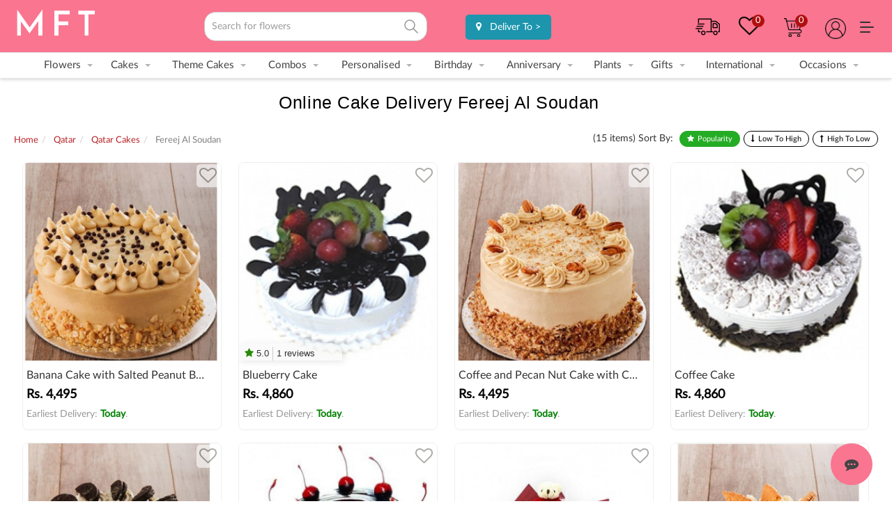

--- FILE ---
content_type: text/html; charset=utf-8
request_url: https://www.myflowertree.com/qatar/cakes/fereej-al-soudan
body_size: 34136
content:
<!DOCTYPE html><html dir="ltr" lang="en" class=" no-js"><head><link rel="manifest" href="/catalog/view/json/manifest.json" /><meta http-equiv="Content-Type" content="text/html; charset=UTF-8"/><meta http-equiv="x-ua-compatible" content="ie=edge"/><script type="application/ld+json"> { "@context" : "https://schema.org", "@type" : "Organization", "name" : "MyFlowerTree", "url" : "https://www.myflowertree.com/", "sameAs" : [ "https://www.facebook.com/MyFlowerTree/", "https://twitter.com/myflowertreemft", "https://www.linkedin.com/company/myflowertree-com/", "https://in.pinterest.com/myflowertreemft/", "https://plus.google.com/+Myflowertree/"] } </script><meta name="viewport" content="width=device-width, initial-scale=1, maximum-scale=5"><meta name="format-detection" content="telephone=no"><title>Send Cakes to Fereej Al Soudan | Online Cake Delivery in Fereej Al Soudan - MyFlowerTree</title><meta property="og:title" content="Send Cakes to Fereej Al Soudan | Online Cake Delivery in Fereej Al Soudan - MyFlowerTree"/><meta name="twitter:title" content="Send Cakes to Fereej Al Soudan | Online Cake Delivery in Fereej Al Soudan - MyFlowerTree"><base href="https://www.myflowertree.com/" /><meta id="desc" name="description" content="Send cakes to Fereej Al Soudan Qatar online and surprise your family and friends. We at MyFlowerTree offering a lip-smacking premium cakes at best prices. ✓ Timely Delivery ✓ Fresh Cakes ✓ Same day &amp; Midnight Cake Delivery. Buy now! " /><meta property="og:description" content="Send cakes to Fereej Al Soudan Qatar online and surprise your family and friends. We at MyFlowerTree offering a lip-smacking premium cakes at best prices. ✓ Timely Delivery ✓ Fresh Cakes ✓ Same day &amp; Midnight Cake Delivery. Buy now!" /><meta name="twitter:description" content="Send cakes to Fereej Al Soudan Qatar online and surprise your family and friends. We at MyFlowerTree offering a lip-smacking premium cakes at best prices. ✓ Timely Delivery ✓ Fresh Cakes ✓ Same day &amp; Midnight Cake Delivery. Buy now!"><meta property="og:site_name" content="MyFlowerTree" /><meta property="fb:app_id" content="159535174225392"/><meta property="og:image" content=""/><meta property="og:url" content="https://www.myflowertree.com/qatar/cakes/fereej-al-soudan" /><meta property="og:image:type" content="image/jpeg" /><meta property="og:image:alt" content="MyFlowerTree" /><meta property="og:image:height" content="500" /><meta property="og:image:width" content="500" /><meta property="og:type" content="website" /><link href="https://d3cif2hu95s88v.cloudfront.net/live-site-2016/live-new/images/favicon_v1.png" rel="icon" /><meta name="twitter:card" content="summary"><meta name="twitter:site" content="@myflowertreemft"/><meta name="twitter:creator" content="@myflowertreemft" /><meta name="twitter:url" content="https://www.myflowertree.com/qatar/cakes/fereej-al-soudan"><meta name="google-site-verification" content="GX4tveAoJqLUkNjqTvk2GYdThSmvjFOcttTJnr-FvQg" /><meta name="facebook-domain-verification" content="38a9ew7troabe9dsj4frx0msqyioj5" /><link href="https://www.myflowertree.com/qatar/cakes/fereej-al-soudan" rel="canonical" /><link href="https://d3cif2hu95s88v.cloudfront.net/live-site-2016/live-new/css/bootstrap.min.css.gz" rel="stylesheet"><link href="https://d3cif2hu95s88v.cloudfront.net/live-site-2016/live-new/css/custom.css.gz" rel="stylesheet"><link href="https://d3cif2hu95s88v.cloudfront.net/live-site-2016/live-new/css/nav.css.gz" rel="stylesheet"><link href="https://d3cif2hu95s88v.cloudfront.net/live-site-2016/live-new/css/responsive.css.gz" rel="stylesheet"><link rel="stylesheet" href="https://d3cif2hu95s88v.cloudfront.net/live-site-2016/live-new/font-awesome/css/font-awesome.min.css.gz" media="all" /><link href="https://d3cif2hu95s88v.cloudfront.net/live-site-2016/live-new/css/jquery-ui.css.gz" rel="stylesheet"><script src="https://d3cif2hu95s88v.cloudfront.net/live-site-2016/js1/jquery-2.2.2.min.js.gz"></script><script src="https://d3cif2hu95s88v.cloudfront.net/live-site-2016/js1/jquery-ui.min.js.gz"></script><script async src="https://d3cif2hu95s88v.cloudfront.net/live-site-2016/live-new/js/bootstrap.min.js.gz"></script><script type="text/javascript" src="https://d3cif2hu95s88v.cloudfront.net/live-site-2016/live-new/js/common.js.gz"></script><script async type="text/javascript" src="https://d3cif2hu95s88v.cloudfront.net/live-site-2016/js/newjs/customjs.js.gz"></script><script type="text/javascript">setTimeout(function(){console.log("Track"),function(e,t,a,n,o){e[n]=e[n]||[],e[n].push({"gtm.start":(new Date).getTime(),event:"gtm.js"});var s=t.getElementsByTagName(a)[0],g=t.createElement(a);g.async=!0,g.src="https://www.googletagmanager.com/gtm.js?id=GTM-TSLN5TT",s.parentNode.insertBefore(g,s)}(window,document,"script","dataLayer")},3e3);</script><script async src="https://www.googletagmanager.com/gtag/js?id=AW-901135751"></script><script type="text/javascript">function gtag(){dataLayer.push(arguments)}window.dataLayer=window.dataLayer||[],gtag("js",new Date),gtag("config","AW-901135751");</script><script> !function(b,c,d,g,e){var h,a,f;b[e]=b[e]||[],h=function(){var a={ti:"136021385"};a.q=b[e],b[e]=new UET(a),b[e].push("pageLoad")},(a=c.createElement(d)).src=g,a.async=1,a.onload=a.onreadystatechange=function(){var b=this.readyState;b&&"loaded"!==b&&"complete"!==b||(h(),a.onload=a.onreadystatechange=null)},(f=c.getElementsByTagName(d)[0]).parentNode.insertBefore(a,f)}(window,document,"script","//bat.bing.com/bat.js","uetq") </script><script type="text/javascript"> $(document).ready(function(){ var placeHolder = ['flowers','cakes','gifts','plants','combos']; var n=0; var loopLength=placeHolder.length; setInterval(function(){ if(n<loopLength){ var newPlaceholder = placeHolder[n]; n++; $('#filter_search_name').attr('placeholder','Search for '+newPlaceholder); } else { $('#filter_search_name').attr('placeholder','Search for '+placeHolder[0]); n=0; } },2000); }); </script><style> body.searchtap .proList { display: none !important; } .dropdown-content a { border-bottom: 1px dashed #CCC; padding: 10px; } .megamenu .head_tag { font-size: 15px; border-bottom: 1px solid #CCC; color: #b24457; font-weight: 700; margin: 10px 0; padding-bottom: 5px; } header{ background-color:#fa7590; } @media screen and (max-width: 1024px) { .mobile { /*background-color: #fa7590 !important;*/ } } .search-full-box{ z-index: 999!important; } .user-covering-div {width: 10%; margin-top: 7px; margin-left: 20px; margin-right: 20px;} .alp-circle{ width: 39px; height: 38px; display: block; border-radius: 50%; box-shadow: 0 2px 4px rgb(0 0 0 / 20%); padding-top: 5%; font-size: 26px; text-align: center; background-color: #86163B!important; color: #fff; margin: 0px auto; font-family: arial} @media only screen and (max-width:600px){ .alp-circle{ background-color: #F7D034!important; } .user-covering-div { width: 15%; margin-top: 7px; margin-left: 0px; display: inline-flex; margin-right: 10px; } .usrnam{position: relative; top: -4px;} } .search input{ border-radius: 4px; } .searchicon{ display: inline-block; background: url(https://d3cif2hu95s88v.cloudfront.net/live-site-2016/live-new/images/search-icon.svg) no-repeat !important; background-position-x: 0px; background-position-y: -73px; text-indent: -9999px; text-align: left; height: 27px; width: 31px; background-size: 25px; right: 4px; top: 26px; opacity: 0.5; } .search input{ width: 100%; padding: 10px; border: 1px solid #CCC; border-radius: 16px; } .search{ padding-top: 17px; } .magnifire-position { top: 29px !important; } .search-dropdown { position: relative; } /*.search-ui-dropdown { padding: 15px; width: 100%; margin: auto; background: #fff; position: absolute; border-radius: 20px; top: 47px; right: 0; z-index: 99; }*/ .search-ui-dropdown { padding: 12px; width: 100%; margin: auto; background: #ffffff; position: absolute; top: 47px; right: 0px; z-index: 99; border-bottom-left-radius: 16px; border-bottom-right-radius: 16px; box-shadow: 0 4px 10px rgba(0, 0, 0, 0.1); max-height: 530px; overflow-y: auto; scroll-behavior: smooth; } .search-ui-box .popsearch { font-family: Poppins,sans-serif; font-style: normal; font-weight: 600; font-size: 12px; line-height: 14px; color: #888; margin-bottom: 15px; } .search-ui-box .search-ui-inner { /*border: 1px solid hsla(0,0%,52.5%,.2);*/ border-radius: 20px; } .search-ui-box .search-ui-inner a { list-style: none; } .search-ui-box .search-ui-inner a{ padding: 15px 20px; font-family: Poppins,sans-serif; font-style: normal; font-weight: 600; font-size: 14px; line-height: 17px; color: rgba(28,33,32,.75); opacity: .75; cursor: pointer; display: flex; border-bottom: 1px solid hsla(0,0%,52.5%,.2); } .search-ui-box .search-ui-inner a { color: rgba(28,33,32,.75); } .search-ui-box .search-ui-inner a:hover { background: #f7f7f7; } .search-ui-box .search-ui-inner a:hover:first-child { border-radius: 20px 20px 0 0; } .search-ui-box .search-ui-inner a:last-child { border-bottom: none; border-radius: 0 0 20px 20px; } .search-ui-box .search-ui-inner { margin-top: 0; } .search-ui-box .search-ui-inner ul { list-style: none; padding: 0; margin: 0; display: flex; flex-wrap: wrap; grid-gap: 10px; gap: 10px; } .search-ui-box .search-ui-inner ul li a { right: auto; top: auto; height: auto; width: auto; line-height: normal; position: relative; display: flex; align-items: center; justify-content: space-between; padding: 6px 8px 6px 8px; border: 1px solid #D9E4E8; border-radius: 4px !important; font-size: 12px; color: #1C2120; text-decoration: none; background-color: #F4F7F8 !important; letter-spacing: 0.24px; font-weight: 500; } .search-ui-box .search-ui-inner ul.result-list { border: 1px solid #E6EDF0; flex-direction: column; border-radius: 8px; padding: 12px !important; margin-bottom: 12px; } .search-ui-box .search-ui-inner ul.result-list li { border-bottom: 1px solid #E6EDF0; padding-bottom: 12px; } .search-ui-box .search-ui-inner ul.result-list li a { padding: 0; background: none !important; border: none; color: #8D908F; } .search-ui-box .search-ui-inner ul li a .highlight { color: #1C2120; } .search-ui-box h2.prod-list-title { color: #8D908F; font-size: 12px; font-weight: 500; padding: 0px 0px 12px 0px; } .search-ui-box h2 { font-family: Poppins, sans-serif; font-style: normal; font-weight: 500; font-size: 12px; line-height: 14px; color: #8D908F; padding-bottom: 12px; } .search-ui-box .search-ui-inner ul li a img { padding: 0; width: 14px; margin: 0px 0px 0px 6px; } /*========== Top Products ===========*/ .search-ui-box .search-ui-inner ul.result-prod-list { border: 1px solid #E6EDF0; flex-direction: column; border-radius: 8px; padding: 12px !important; } .search-ui-box .search-ui-inner ul.result-prod-list li a { background: none !important; border: none; padding: 0px 0px 8px 0px; border-bottom: 1px solid #E6EDF0; border-radius: 0; } .search-ui-box .search-ui-inner ul.result-prod-list li a .prod-item { display: flex; flex-direction: row; grid-gap: 7px; gap: 7px; } .search-ui-box .search-ui-inner ul.result-prod-list li a .prod-item .prod-item-left img { margin: 0; width: 48px !important; height: 48px !important; border-radius: 4px; } .search-ui-box .search-ui-inner ul.result-prod-list li a .prod-item .prod-item-right { display: flex; flex-direction: column; justify-content: left; align-items: flex-start; grid-gap: 7px; gap: 7px; } .search-ui-box .search-ui-inner ul.result-prod-list li a .prod-item .prod-item-right .title { color: #1C2120; font-size: 12px; font-weight: 500; text-align: left; } .search-ui-box .search-ui-inner ul.result-prod-list li a .prod-item .prod-item-right .prod-rating { display: flex; flex-direction: row; justify-content: center; align-items: center; } .search-ui-box .search-ui-inner ul.result-prod-list li a .prod-item .prod-item-right .prod-rating .rating-dtl { border-radius: 6px; background: #4CAF50; padding: 4px; display: flex; align-items: center; grid-gap: 4px; gap: 4px; flex-direction: row; height: 20px; justify-content: center; } .search-ui-box .search-ui-inner ul.result-prod-list li a .prod-item .prod-item-right .prod-rating .rating-dtl .star-img { color: #fff; font-size: 13px; font-weight: 500; } .search-ui-box .search-ui-inner ul.result-prod-list li a .prod-item .prod-item-right .prod-rating .rating-dtl .reviewPoint { font-size: 10px; font-weight: 500; color: #fff; } .search-ui-box .search-ui-inner ul.result-prod-list li a .prod-item .prod-item-right .prod-rating .review-dot-dtl { border: 1px solid #ccc; border-radius: 50px; height: 4px; width: 4px; background-color: #ccc; position: relative; margin: 0 0 0 6px; } .search-ui-box .search-ui-inner ul.result-prod-list li a .prod-item .prod-item-right .prod-rating .total-reviews { color: #197889; margin-left: 8px; vertical-align: top; cursor: pointer; font-family: Poppins, sans-serif; font-weight: 400; margin-top: 0px; display: inline-block; font-size: 10px; } @media only screen and (max-width:600px){ .search-ui-dropdown { position: inherit; top: 0px; } } a.wishlist{ margin-top: 5px; background-position-x: 3px; background-position-y: 5px; background-size: 27px; margin-left: 25px; display: inline-block; float: right; height: 32px; width: 37px; } span.countWish { border-radius: 50%; padding: 0 5px; background-color: #b10f0f; float: right; color: #fff; font-size: 13px; opacity: 1; position: relative; } </style><style> .headtpbox > .dropdown{float:none;} .headtpbox > .dropdown > .dropdown-content{top:18px;} .headtpbox{text-align:right; padding:0.5px; padding-right:25px; background-color: #f7bdd7; font-size: 13px; } .topheaderlink{padding-right:20px; padding-left:0px;}.topheaderlink a:hover{text-decoration:none;} .product-list-price p{text-align:left !important; padding:0px !important;} .trackorder{margin-top: 5px;} a.righticon{margin-top: 5px;} .wsmenu-list li:hover>.megamenu{box-shadow:0 1px 10px 0 rgba(136,136,136,.5)}ul.link-list02{max-height:350px}ul.des-submuenu li{list-style:none;border-bottom:none}ul.des-submuenu li a{color:#333;padding-top:4px;padding-bottom:4px;display:table;font-size:14px}p.price{margin:0;font-size:18px;color:#000;font-weight:700}.dropdown-menu{width:100%;left:0!important}.close,a.close{color:#000}.megamenu section{padding:0 1vw}.logo{padding-top:4px;width:22%}.search{width:25%}.header-right{width:49%;}.delivery-location{display:inline-block;padding-top:5px; margin-left: 16px;}.delivery-location a{background-color:#1c95ad;color:#fff;padding:8px;border-radius:5px;display:inline-block;text-align:center;padding-left:15px;padding-right:15px;text-decoration:none}.delivery-location a:hover{text-decoration:none;color:#fff} </style><script> !function(f,b,e,v,n,t,s) {if(f.fbq)return;n=f.fbq=function(){n.callMethod? n.callMethod.apply(n,arguments):n.queue.push(arguments)}; if(!f._fbq)f._fbq=n;n.push=n;n.loaded=!0;n.version='2.0'; n.queue=[];t=b.createElement(e);t.async=!0; t.src=v;s=b.getElementsByTagName(e)[0]; s.parentNode.insertBefore(t,s)}(window, document,'script', 'https://connect.facebook.net/en_US/fbevents.js'); fbq('init', '2124818361156992'); fbq('track', 'PageView'); </script></head><body style="background:white !important;" data-spy="scroll"><noscript><iframe src="https://www.googletagmanager.com/ns.html?id=GTM-TSLN5TT" height="0" width="0" style="display:none;visibility:hidden"></iframe></noscript><div class="wsmenucontainer clearfix"><div class="header desktop-header"><header style="background-color:#fa7590;"><div class="header-box"><div class="logo"><a href="/"><img alt="MyFlowerTree" title="MyFlowerTree" src="https://d3cif2hu95s88v.cloudfront.net/live-site-2016/logos/mftlogo.png" width="120" /></a></div><div class="search searchval"><input type="text" name="search" id="filter_search_name" class="st-search-bar" value="" autocomplete="off" placeholder="Search..."><a href="javascript:void(0)" onclick="filter_search()" id="filter_search"><div class="searchicon">GO</div></a><div class="search-dropdown" style="display:none;"><div class="search-ui-dropdown"><div class="search-ui-box suggestion"><div class="search-ui-inner"><ul><li><a href="/birthday/cakes"><span>Birthday Cakes</span><img src="https://imgcdn.floweraura.com/ssr-build/static/media/link-redirect.f45c4d41.svg" alt="Birthday Cakes" title="Birthday Cakes"></a></li><li><a href="/flowers"><span>Flowers</span><img src="https://imgcdn.floweraura.com/ssr-build/static/media/link-redirect.f45c4d41.svg" alt="Flowers" title="Flowers"></a></li><li><a href="/anniversary/combos"><span>Anniversary Combos</span><img src="https://imgcdn.floweraura.com/ssr-build/static/media/link-redirect.f45c4d41.svg" alt="Anniversary Combos" title="Anniversary Combos"></a></li><li><a href="/combos"><span>Combos</span><img src="https://imgcdn.floweraura.com/ssr-build/static/media/link-redirect.f45c4d41.svg" alt="Combos" title="Combos"></a></li><li><a href="/birthday"><span>Birthday</span><img src="https://imgcdn.floweraura.com/ssr-build/static/media/link-redirect.f45c4d41.svg" alt="Birthday" title="Birthday"></a></li><li><a href="/gifts"><span>Gifts</span><img src="https://imgcdn.floweraura.com/ssr-build/static/media/link-redirect.f45c4d41.svg" alt="Gifts" title="Gifts"></a></li><li><a href="/anniversary"><span>Anniversary</span><img src="https://imgcdn.floweraura.com/ssr-build/static/media/link-redirect.f45c4d41.svg" alt="Anniversary" title="Anniversary"></a></li><li><a href="/combos/chocolate-bouquet"><span>Chocolates</span><img src="https://imgcdn.floweraura.com/ssr-build/static/media/link-redirect.f45c4d41.svg" alt="Chocolates" title="Chocolates"></a></li><li><a href="/birthday/flowers-and-chocolates"><span>Birthday Combos</span><img src="https://imgcdn.floweraura.com/ssr-build/static/media/link-redirect.f45c4d41.svg" alt="Birthday Combos" title="Birthday Combos"></a></li><li><a href="/birthday/flowers-and-cakes"><span>Birthday Flowers</span><img src="https://imgcdn.floweraura.com/ssr-build/static/media/link-redirect.f45c4d41.svg" alt="Birthday Flowers" title="Birthday Flowers"></a></li></ul></div></div></div></div></div><div class="header-right"><div class="delivery-location"><a href="javascript:void(0);" onclick="open_deliverypopup()"><i class="fa fa-map-marker" aria-hidden="true"></i> &nbsp; <span> Deliver To</span> ></a></div><div class="dropdown"><a href="" class="desk-menu"><span style="float: right; display: flex; margin-top: 11px; margin-left: 16px;"><img src="/assets/more-menu.svg" alt="more menu"></span></a><div class="dropdown-content" style="top: 38px; width: 150px;"><a href="/contact-us">Help</a><a href="/track-order">Track Order</a><a href="/special-offers">Offer</a><a href="#">Call Us - 01246882705</a><a href="/floristlogin">Become a vendor </a><a href="/franchise">Become a franchisee</a><a href="/corporate">Corporate Gifts</a></div></div><div class="dropdown"><a href="" class="righticon usericon dropbtn"></a><div class="dropdown-content"><a href="/login">My Account</a><a href="/order">My Orders</a><a href="/login">My Address</a><a href="/login">Login</a></div></div><a href="/cart" data-toggle="tooltip" data-placement="bottom" title="My Cart" class="righticon cart"><span class="count"> 0 </span></a><a href="/wishlist" title="My Wishlist" class="wishlist"><i class="fa fa-heart-o" style="color: #100e07; font-size: 31px; margin-top: 0px; position: absolute;"></i><span class="countWish" id="wishlistTop"> 0 </span></a><a href="/track-order" data-toggle="tooltip" data-placement="bottom" title="Track My Order" class="trackorder"></a></div></div></header><style>span.nav_level{ background-color: #2a2ab1; font-size: 10px; padding: 2px 5px 2px 5px; color: white; border-radius: 5px 1px; font-weight:600;}span.musttry{ background-color: rgb(92, 160, 68); font-size: 10px; padding: 2px 5px 2px 5px; color: white; border-radius: 5px 1px; font-weight:600;}span.new{ background-color: rgb(255, 0, 0); font-size: 10px; padding: 2px 5px 2px 5px; color: white; border-radius: 5px 1px; font-weight:600;}span.premium{ background-color: rgb(219, 166, 11); font-size: 10px; padding: 2px 5px 2px 5px; color: white; border-radius: 5px 1px; font-weight:600;}span.hotselling{ background-color: rgb(20, 86, 202); font-size: 10px; padding: 2px 5px 2px 5px; color: white; border-radius: 5px 1px; font-weight:600;}span.bestseller{ background-color: rgb(191, 144, 0); font-size: 10px; padding: 2px 5px 2px 5px; color: white; border-radius: 5px 1px; font-weight:600;}span.trending{ background-color: rgb(250, 117, 144); font-size: 10px; padding: 2px 5px 2px 5px; color: white; border-radius: 5px 1px; font-weight:600;}</style><div class="wsmenu clearfix"><ul class="mobile-sub wsmenu-list"><li><a href="/flowers">Flowers<span class="arrow"></span></a><div class="megamenu clearfix"><section><div class="head_tag">By Type</div><ul class="link-list02"><li><a href="/roses">Roses </a></li><li><a href="/lilies">Lilies</a></li><li><a href="/orchid">Orchids</a></li><li><a href="/carnations">Carnations</a></li><li><a href="/tube-rose">Tuberose</a></li><li><a href="/gerberas">Gerberas</a></li><li><a href="/sunflower">Sunflowers</a></li><li><a href="/mixed-flowers">Mixed Flowers</a></li><li><a href="/hydrangea">Hydrangea <span class="new">New</span></a></li><li><a href="/premium-flowers">Exotic Flowers</a></li><li><a href="/flowers/daisy">Daisies</a></li></ul></section><section><div class="head_tag">Collection</div><ul class="link-list02"><li><a href="/flowers/bestseller">Bestseller</a></li><li><a href="/flowers/korean-paper-bouquets">Korean Paper Bouquets <span class="new">New</span></a></li><li><a href="/crochet-flowers-online">Crochet Flowers <span class="new">New</span></a></li><li><a href="/flowers-in-a-box">MFT Signature Boxes</a></li><li><a href="/flowers/bouquet">Floral Bouquets</a></li><li><a href="/flowers-basket-arrangements">Premium Basket Arrangements</a></li><li><a href="/flowers/hampers">Floral Hampers <span class="new">New</span></a></li><li><a href="/flowers-in-glass-vase">Premium Vases</a></li><li><a href="/flowers">All Flowers</a></li></ul></section><section><div class="head_tag">Flowers For</div><ul class="link-list02"><li><a href="/flowers/for-girlfriend">Girlfriend</a></li><li><a href="/flowers/for-wife">Wife</a></li><li><a href="/flowers/for-husband">Husband</a></li><li><a href="/flowers/for-parents">Parents</a></li><li><a href="/flowers/for-corporate">Corporate</a></li><li><a href="/flowers/for-boyfriend">Boyfriend</a></li><li><a href="/flowers/for-brother">Brother</a></li><li><a href="/flowers/for-sister">Sister</a></li></ul></section><section><div class="head_tag">Flowers By Color</div><ul class="link-list02"><li><a href="/flowers/red">Red Flowers</a></li><li><a href="/flowers/pink">Pink Flowers</a></li><li><a href="/flowers/yellow">Yellow Flowers</a></li><li><a href="/flowers/white">White Flowers</a></li><li><a href="/flowers/mixed">Mixed Flowers</a></li><li><a href="/red-roses">Red Roses</a></li><li><a href="/pink-roses">Pink Roses</a></li><li><a href="/yellow-roses">Yellow Roses</a></li><li><a href="/white-roses">White Roses</a></li><li><a href="/red-n-white-roses">Red & White Roses</a></li><li><a href="/pink-n-white-roses">Pink & White Roses</a></li><li><a href="/red-n-yellow-roses">Red & Yellow Roses</a></li></ul></section><section><div class="head_tag">Flowers By Occasion</div><ul class="link-list02"><li><a href="/flowers/birthday">Birthday</a></li><li><a href="/anniversary/flowers">Anniversary</a></li><li><a href="/flowers/sympathy">Condolence</a></li><li><a href="/flowers/congratulations">Congratulations</a></li><li><a href="/flowers/love-n-romance">Love & Romance</a></li><li><a href="/flowers/get-well-soon">Get Well Soon</a></li><li><a href="/flowers/sorry">I Am Sorry</a></li><li><a href="/flowers/thankyou">Thank You</a></li><li><a href="/flowers/new-baby">New Born</a></li></ul></section><section><div class="head_tag">Flowers to </div><ul class="link-list02"><li><a href="/flowers/delhi">Delhi</a></li><li><a href="/flowers/mumbai">Mumbai</a></li><li><a href="/flowers/bangalore">Bangalore</a></li><li><a href="/flowers/chennai">Chennai</a></li><li><a href="/flowers/kolkata">Kolkata</a></li><li><a href="/flowers/hyderabad">Hyderabad</a></li><li><a href="/flowers/pune">Pune</a></li><li><a href="/flowers/gurgaon">Gurgaon</a></li><li><a href="/flowers/noida">Noida</a></li><li><a href="/flowers/jaipur">Jaipur</a></li><li><a href="/flowers/lucknow">Lucknow</a></li><li><a href="/delivery-cities">All Cities</a></li></ul></section></div></li><li><a href="/cakes">Cakes<span class="arrow"></span></a><div class="megamenu clearfix" style="left:8%;"><section><div class="head_tag">By Types</div><ul class="link-list02"><li><a href="/cakes">All Cakes</a></li><li><a href="/cakes/bestseller">Bestseller Cakes</a></li><li><a href="/exotic-cakes">Premium Cakes</a></li><li><a href="/photo-cakes">Photo Cakes</a></li><li><a href="/sugarfree-cakes">Sugar Free Cakes</a></li><li><a href="/eggless-cakes">Eggless Cakes</a></li><li><a href="/ribbon-cakes">Ribbon Cakes</a></li><li><a href="/half-cakes">Half Cakes</a></li><li><a href="/pull-up-cakes">Pull Me Up Cakes</a></li><li><a href="/pinata-cakes">Pinata Cakes</a></li><li><a href="/flowers-and-cakes">Cakes and Flowers</a></li><li><a href="/floral-cakes">Floral Cakes</a></li><li><a href="/bento-cakes">Bento Cakes</a></li><li><a href="/deliver-tier-cakes-online">Multi Tier Cakes</a></li><li><a href="/heart-shape-cakes">Heart Shaped Cakes</a></li><li><a href="/theme-cakes">Designer Cakes</a></li><li><a href="/desserts">Desserts</a></li></ul></section><section><div class="head_tag">By Flavours</div><ul class="link-list02"><li><a href="/chocolate-cakes">Chocolate Cakes</a></li><li><a href="/butterscotch-cakes">Butterscotch Cakes</a></li><li><a href="/black-forest-cakes">Black Forest Cakes</a></li><li><a href="/fruit-cakes">Fruit Cakes</a></li><li><a href="/cheese-cakes">Cheesecakes</a></li><li><a href="/pineapple-cakes">Pineapple Cakes</a></li><li><a href="/red-velvet-cakes">Red Velvet Cakes</a></li><li><a href="/coffee-cakes">Coffee Cakes</a></li><li><a href="/strawberry-cakes">Strawberry Cakes</a></li><li><a href="/kitkat-cakes">KitKat Cakes</a></li><li><a href="/vanilla-cakes">Vanilla Cakes</a></li><li><a href="/ferrero-rocher-cakes">Ferrero Rocher Cakes</a></li></ul></section><section><div class="head_tag">Kids Cakes</div><ul class="link-list02"><li><a href="/theme-cakes">All Kids Cakes</a></li><li><a href="/cartoon-cakes">Cartoon Cakes</a></li><li><a href="/cakes-for-girls">Cakes For Girls</a></li><li><a href="/birthday/cakes/1st">1st Birthday Cakes</a></li><li><a href="/cakes-for-boys">Cake For Boys</a></li><li><a href="/kids-cakes">Kids Birthday Cakes</a></li></ul></section><section><div class="head_tag">By Occasion</div><ul class="link-list02"><li><a href="/anniversary/cakes">Anniversary Cakes</a></li><li><a href="/birthday/cakes">Birthday Cakes</a></li><li><a href="/engagement-cakes">Engagement Cake</a></li><li><a href="/wedding/cakes">Wedding Cakes</a></li><li><a href="/bride-to-be-cakes">Bride To Be Cake</a></li><li><a href="/new-born/cakes">Baby Shower</a></li><li><a href="/retirement-cakes">Retirement Cakes</a></li><li><a href="/appreciation/cakes">Farewell Cakes</a></li></ul></section><section><div class="head_tag">By Theme</div><ul class="link-list02"><li><a href="/barbie-cakes">Barbie Cakes</a></li><li><a href="/princess-cakes">Princess Cakes</a></li><li><a href="/spiderman-cakes">Spiderman Cakes</a></li><li><a href="/doraemon-cake">Doraemon Cakes</a></li><li><a href="/shinchan-cake">Shinchan Cakes</a></li><li><a href="/theme-cake/peppa-pig">Peppa Pig Cakes</a></li><li><a href="/unicorn-cakes">Unicorn Cakes</a></li><li><a href="/tom-and-jerry-cake">Tom & Jerry Cake</a></li><li><a href="/mickey-mouse-cakes">Mickey Mouse Cakes</a></li><li><a href="/rainbow-cakes">Rainbow Cakes</a></li><li><a href="/harry-potter-cakes">Harry Potter Cake</a></li><li><a href="/cricket-cakes">Cricket Cakes</a></li><li><a href="/football-cakes">Football Cakes</a></li><li><a href="/car-shaped-cakes">Car Theme Cakes</a></li></ul></section><section><div class="head_tag">By Cities</div><ul class="link-list02"><li><a href="/cakes/bangalore">Cakes To Bangalore</a></li><li><a href="/cakes/mumbai">Cakes To Mumbai</a></li><li><a href="/cakes/delhi">Cakes To Delhi</a></li><li><a href="/cakes/kolkata">Cakes To Kolkata</a></li><li><a href="/cakes/hyderabad">Cakes To Hyderabad</a></li><li><a href="/cakes/gurgaon">Cakes To Gurgaon</a></li><li><a href="/cakes/chennai">Cakes To Chennai</a></li><li><a href="/cakes/pune">Cakes To Pune</a></li><li><a href="/cakes/noida">Cakes To Noida</a></li><li><a href="/cakes/jaipur">Cakes To Jaipur</a></li><li><a href="/harry-potter-cakes">Cakes To Ghaziabad</a></li><li><a href="/elivery-cities">All 850+ Cities</a></li></ul></section></div></li><li><a href="/theme-cakes">Theme Cakes<span class="arrow"></span></a><div class="megamenu clearfix" style="left:15%;"><section><div class="head_tag">Character Theme</div><ul class="link-list02"><li><a href="/masha-n-the-bear-cakes">Masha & The Bear Cakes</a></li><li><a href="/baby-shark-cakes">Baby Shark Cakes</a></li><li><a href="/thomas-n-friends-cakes">Thomas and Friends Cakes</a></li><li><a href="/winnie-the-pooh-cake">Winnie the Pooh Cakes</a></li><li><a href="/spiderman-cakes">Spiderman Cakes</a></li><li><a href="/unicorn-cakes">Unicorn Cakes</a></li><li><a href="/barbie-cakes">Barbie Cakes</a></li><li><a href="/harry-potter-cakes">Harry Potter Cakes</a></li><li><a href="/avengers-cakes">Avenger Cakes</a></li><li><a href="/theme-cake/peppa-pig">Peppa Pig Cakes</a></li><li><a href="/doraemon-cake">Doraemon Cakes</a></li><li><a href="/naruto-cakes">Naruto Cakes</a></li><li><a href="/cocomelon-cakes">Cocomelon Cakes</a></li><li><a href="/iron-man-cake">Iron-Man Cakes</a></li><li><a href="/moana-cakes">Moana Cakes</a></li><li><a href="/transformers-cake">Transformers Cakes</a></li><li><a href="/dragon-ball-cakes">Dragon Ball Cakes</a></li><li><a href="/pikachu-cake">Pikachu Cakes</a></li><li><a href="/hulk-cake">Hulk Cakes</a></li><li><a href="/jungle-book-cakes">Jungle Book Cakes</a></li><li><a href="/shinchan-cake">Shinchan Cakes</a></li><li><a href="/chota-bheem-cakes">Chota Bheem Cakes</a></li><li><a href="/bluey-cakes">Bluey Cakes</a></li><li><a href="/kids-cakes">All Kids Cakes</a></li></ul></section><section><div class="head_tag">Theme Special</div><ul class="link-list02"><li><a href="/animal-cakes">Animal Cakes</a></li><li><a href="/car-shaped-cakes">Car and Vehicle Cakes</a></li><li><a href="/cartoon-cakes">Cartoon Cakes</a></li><li><a href="/cricket-cakes">Cricket Cakes</a></li><li><a href="/football-cakes">Football Cakes</a></li><li><a href="/basketball-cakes">Basketball Cakes</a></li><li><a href="/kung-fu-panda-cake">Panda Cakes</a></li><li><a href="/fish-cakes">Fish Cakes</a></li><li><a href="/princess-cakes">Princess Cakes</a></li><li><a href="/theme-cake/superhero">Super Hero Cakes</a></li><li><a href="/cars-n-bikes-shaped-cakes">Bike Cakes</a></li><li><a href="/train-cakes">Train Cakes</a></li><li><a href="/makeup-cakes">Makeup Cakes</a></li><li><a href="/gym-cakes">Gym Cakes</a></li><li><a href="/bts-cakes">BTS Cakes</a></li><li><a href="/theme-cake/jungle">Jungle Theme Cakes</a></li><li><a href="/rainbow-cakes">Rainbow Cakes</a></li><li><a href="/butterfly-cakes">Butterfly Cakes</a></li><li><a href="/dinosaur-cakes">Dinosaur Cakes</a></li><li><a href="/theme-cakes">All Designer Cakes</a></li></ul></section><section><div class="head_tag">Other Occasions</div><ul class="link-list02"><li><a href="/birthday/cakes/1st">1st Birthday Cakes</a></li><li><a href="/cakes-for-boys">Cakes For Boys</a></li><li><a href="/cakes-for-girls">Cakes For Girls</a></li><li><a href="/number-cakes">Number Cakes</a></li><li><a href="/alphabet-cakes">Alphabet Cakes</a></li><li><a href="/bride-to-be-cakes">Bride To Be Cakes</a></li><li><a href="/wedding/cakes">Wedding Cakes</a></li><li><a href="/party-cakes">Party Cakes</a></li><li><a href="/birthday/cakes/2nd">2nd Birthday</a></li><li><a href="/new-born/cakes">New Baby</a></li><li><a href="/birthday/designer-cake">Birthday Cakes</a></li></ul></section></div></li><li><a href="/combos">Combos<span class="arrow"></span></a><div class="megamenu clearfix" style="left:27%;"><section><div class="head_tag">Collection</div><ul class="link-list02"><li><a href="/chocolates/combo">Chocolate Combo</a></li><li><a href="/cakes/combos">Cake Combo</a></li><li><a href="/gift-hampers">Gift Combos</a></li><li><a href="/combos/same-day-delivery">Express Combo</a></li><li><a href="/birthday/combos">Birthday</a></li><li><a href="/anniversary/combos">Anniversary</a></li><li><a href="/combos">All Combo</a></li></ul></section><section><div class="head_tag">Flower Combos</div><ul class="link-list02"><li><a href="/flowers-and-cakes">With Cake</a></li><li><a href="/flowers-plus-chocolate">With Chocolate</a></li><li><a href="/flowers-plus-teddy">With Teddy</a></li><li><a href="/flowers/with-plants">With Plant </a></li><li><a href="/send-flowers-with-greeting-cards">With Greeting Card</a></li></ul></section><section><div class="head_tag">By City</div><ul class="link-list02"><li><a href="/flowers-and-cakes/delhi">Delhi NCR</a></li><li><a href="/flowers-and-cakes/bangalore">Bangalore</a></li><li><a href="/flowers-and-cakes/chennai">Chennai</a></li><li><a href="/flowers-and-cakes/mumbai">Mumbai</a></li><li><a href="/flowers-and-cakes/hyderabad">Hyderabad</a></li><li><a href="/flowers-and-cakes/pune">Pune</a></li><li><a href="/flowers-and-cakes/kolkata">Kolkata</a></li><li><a href="/flowers-and-cakes/ahmedabad">Ahmedabad</a></li><li><a href="/flowers-and-cakes/lucknow">Lucknow</a></li></ul></section></div></li><li><a href="/personalised-gifts">Personalised <span class="arrow"></span></a><div class="megamenu clearfix" style="left:35%;"><section><div class="head_tag">By Type</div><ul class="link-list02"><li><a href="/personalised-mugs">Mugs</a></li><li><a href="/personalised-cushions">Cushions</a></li><li><a href="/personalised-photo-frames">Photo Frames</a></li><li><a href="/personalised-gifts/clocks">Clocks</a></li><li><a href="/personalised-photo-lamps">Photo Lamps</a></li><li><a href="/personalised-gifts/jewellery">Personalised Jewellery <span class="new">New</span></a></li><li><a href="/personalised-travel-accessories">Travel Accessories</a></li><li><a href="/personalised-gifts/same-day-delivery">Same Day Delivery</a></li><li><a href="/personalised-gifts/handbags/for-women">Handbags</a></li><li><a href="/personalized-chocolate-gifts">Chocolates</a></li><li><a href="/personalised-caricatures">Caricature </a></li><li><a href="/personalized-keychains">Keychains</a></li><li><a href="/personalised-gifts">All Personalised Gifts</a></li></ul></section></div></li><li><a href="/birthday">Birthday<span class="arrow"></span></a><div style="left:30%;" class="megamenu clearfix"><section><div class="head_tag">Gift Type</div><ul class="link-list02"><li><a href="/birthday/bestseller-gifts">Bestsellers</a></li><li><a href="/birthday/cakes">Cakes</a></li><li><a href="/birthday/flowers">Flowers</a></li><li><a href="/birthday/chocolates">Chocolates</a></li><li><a href="/birthday/flowers-and-cakes">Flowers & Cakes</a></li><li><a href="/birthday/flowers-and-chocolates">Flowers & Chocolate</a></li><li><a href="/birthday/cakes-n-plants">Cakes & Plants</a></li><li><a href="/birthday/plants">Plants</a></li><li><a href="/birthday/personalised-gifts">Personalised Gifts</a></li><li><a href="/birthday/gift-hampers">Hampers</a></li><li><a href="/birthday/travel-accessories">Travel Accessories</a></li><li><a href="/birthday/perfumes">Perfumes</a></li><li><a href="/birthday">All Gifts</a></li></ul></section><section><div class="head_tag">Gift By Milestone</div><ul class="link-list02"><li><a href="/1st-birthday-gifts">1st Birthday</a></li><li><a href="/5th-birthday-gifts">5th Birthday</a></li><li><a href="/birthday/gifts/teen">Teen Birthday</a></li><li><a href="/18th-birthday-gifts">18th Birthday</a></li><li><a href="/21st-birthday-gifts">21st Birthday</a></li><li><a href="/25th-birthday-gifts">25th Birthday</a></li><li><a href="/30th-birthday-gifts">30th Birthday</a></li><li><a href="/40th-birthday-gifts">40th Birthday</a></li><li><a href="/50th-birthday-gifts">50th Birthday</a></li></ul></section><section><div class="head_tag">Gifts For</div><ul class="link-list02"><li><a href="/birthday/gifts/for-him">Him</a></li><li><a href="/birthday/gifts/for-her">Her</a></li><li><a href="/birthday/gifts/for-wife">Wife</a></li><li><a href="/birthday/gifts/for-husband">Husband</a></li><li><a href="/birthday/gifts/friend">Friend</a></li><li><a href="/birthday/gifts/for-brother">Brother</a></li><li><a href="/birthday/gifts/for-girlfriend">Girlfriend</a></li><li><a href="/birthday/gifts/for-boyfriend">Boyfriend</a></li><li><a href="/birthday/gifts/for-mother">Mother</a></li><li><a href="/birthday/gifts/for-father">Father</a></li><li><a href="/birthday/gifts/for-kids">Kids</a></li></ul></section><section><div class="head_tag">Cakes</div><ul class="link-list02"><li><a href="/birthday/bento-cakes">Bento Cakes</a></li><li><a href="/birthday/photo-cakes">Photo Cakes</a></li><li><a href="/birthday/tier-cakes">Tier Cakes</a></li><li><a href="/birthday/sugarfree-cakes">Sugarfree Cakes</a></li><li><a href="/birthday/fruit-cakes">Fruit Cakes</a></li><li><a href="/birthday/ferrero-rocher-cakes">Ferrero Rocher Cakes</a></li><li><a href="/birthday/trending-cakes">Trend Cakes</a></li></ul></section></div></li><li><a href="/anniversary">Anniversary<span class="arrow"></span></a><div class="megamenu clearfix" style="left:35%;"><section><div class="head_tag">By Choice</div><ul class="link-list02"><li><a href="/anniversary/bestseller-gifts">Bestsellers</a></li><li><a href="/anniversary/same-day-delivery">Same Day Delivery</a></li><li><a href="/anniversary/cakes">Cakes</a></li><li><a href="/anniversary/photo-cakes">Photo Cakes</a></li><li><a href="/anniversary/flowers">Flowers</a></li><li><a href="/anniversary/combos">Combos</a></li><li><a href="/anniversary/personalised-gifts">Personalised Gifts</a></li><li><a href="/anniversary/gift-hampers">Hampers</a></li><li><a href="/anniversary/plants">Plants </a></li><li><a href="/anniversary/beauty-grooming-gifts">Beauty & Grooming </a></li><li><a href="/anniversary/jewellery">Jewellery</a></li><li><a href="/anniversary/chocolates">Chocolates</a></li><li><a href="/anniversary/perfumes">Perfumes</a></li><li><a href="/anniversary/travel-accessories">Travel Accessories</a></li><li><a href="/anniversary">All Gifts</a></li></ul></section><section><div class="head_tag">Gift By Milestone</div><ul class="link-list02"><li><a href="/1st-anniversary-gifts">1st Anniversary</a></li><li><a href="/5th-anniversary-gifts">5th Anniversary</a></li><li><a href="/15th-anniversary-gifts">15th Anniversary</a></li><li><a href="/10th-anniversary-gifts">10th Anniversary</a></li><li><a href="/25th-anniversary-gifts">25th Anniversary</a></li><li><a href="/50th-anniversary-gifts">50th Anniversary</a></li><li><a href="/75th-anniversary-gifts">75th Anniversary</a></li></ul></section><section><div class="head_tag">Gifts For</div><ul class="link-list02"><li><a href="/anniversary/gifts/for-her">Her</a></li><li><a href="/anniversary/gifts/for-him">Him</a></li><li><a href="/anniversary/gifts/for-wife">Wife</a></li><li><a href="/anniversary/gifts/for-husband">Husband</a></li><li><a href="/anniversary/gifts/for-parents">Parents</a></li><li><a href="/anniversary/gifts/for-friends">Friends</a></li></ul></section><section><div class="head_tag">Cakes</div><ul class="link-list02"><li><a href="/anniversary/cakes/for-wife">Wife</a></li><li><a href="/anniversary/cakes/for-husband">Husband</a></li><li><a href="/anniversary/cakes/for-couple">Couple</a></li><li><a href="/anniversary/cakes/parents">Parents</a></li></ul></section></div></li><li style="position:relative;"><a href="/plants">Plants<span class="arrow"></span></a><div class="megamenu clearfix"><ul class="des-submuenu"><li><a href="/plants">All Plants</a></li><li><a href="/air-purifying-plants">Air Purifying Plants</a></li><li><a href="/lucky-bamboo">Lucky Bamboo</a></li><li><a href="/bonsai-plants">Bonsai Plants</a></li><li><a href="/indoor-plants">Indoor Plants</a></li><li><a href="/outdoor-plants">Outdoor Plants</a></li><li><a href="/terrarium-plants">Terrarium Plants</a></li><li><a href="/money-plant">Money Plants</a></li><li><a href="/planters">Planters</a></li><li><a href="/plants-same-day-delivery">Same Day Plants</a></li></ul></div></li><li><a href="/gifts">Gifts<span class="arrow"></span></a><div class="megamenu clearfix" style="left:35%;"><section><div class="head_tag">Favourites</div><ul class="link-list02"><li><a href="/bestselling-gifts">Bestsellers</a></li><li><a href="/personalised-gifts">Photo Gifts</a></li><li><a href="/gift-hampers">Gift Hampers</a></li><li><a href="/grooming-kits">Grooming Kits</a></li><li><a href="/cosmetics">Beauty & Cosmetics </a></li><li><a href="/gifts">All Gifts</a></li></ul></section><section><div class="head_tag">Collection</div><ul class="link-list02"><li><a href="/mugs">Mugs</a></li><li><a href="/personalised-gifts/handbags/for-women">Handbags</a></li><li><a href="/cushions">Cushions</a></li><li><a href="/jewellery">Jewellery</a></li><li><a href="/perfumes">Perfumes </a></li><li><a href="/soft-toys">Soft Toys</a></li><li><a href="/home-decor">Home Decor</a></li><li><a href="/god-idols">Spiritual Gifts</a></li><li><a href="/personalised-gifts">Personalised Gifts</a></li><li><a href="/photo-frames">Photo Frames</a></li><li><a href="/plants">Plants</a></li><li><a href="/chocolates">Chocolates</a></li></ul></section><section><div class="head_tag">Gifts For</div><ul class="link-list02"><li><a href="/gifts/for-sister">Gifts For Sister</a></li><li><a href="/gifts/for-brother">Gifts For Brother</a></li><li><a href="/gifts/for-boyfriend">Gifts For Boyfriend</a></li><li><a href="/gifts/for-girlfriend">Gifts For Girlfriend</a></li><li><a href="/gifts/for-him">Gifts For Him</a></li><li><a href="/gifts/for-her">Gifts For Her</a></li><li><a href="/gifts/for-husband">Gifts For Husband</a></li><li><a href="/gifts/for-wife">Gifts For Wife</a></li><li><a href="/gifts/for-friend">Gifts For Friends</a></li><li><a href="/gifts/for-father">Gifts for Father</a></li><li><a href="/gifts/for-mother">Gifts For Mother</a></li></ul></section><section><div class="head_tag">Express Gifts</div><ul class="link-list02"><li><a href="/chocolate-bouquets">Chocolate Bouquet</a></li><li><a href="/plants/same-day-delivery">Plants</a></li><li><a href="/cakes">Cakes</a></li><li><a href="/flowers">Flowers</a></li><li><a href="/gift-hampers/luxury">Hampers</a></li><li><a href="/combos">Combos</a></li><li><a href="/personalised-gifts/same-day-delivery">Personalised</a></li></ul></section><section><div class="head_tag">Gifts to</div><ul class="link-list02"><li><a href="/gifts/delhi">Delhi</a></li><li><a href="/gifts/mumbai">Mumbai</a></li><li><a href="/gifts/bangalore">Bangalore</a></li><li><a href="/gifts/chennai">Chennai</a></li><li><a href="/gifts/kolkata">Kolkata</a></li><li><a href="/gifts/hyderabad">Hyderabad</a></li><li><a href="/gifts/pune">Pune</a></li><li><a href="/gifts/gurgaon">Gurgaon</a></li><li><a href="/gifts/noida">Noida</a></li><li><a href="/gifts/jaipur">Jaipur</a></li><li><a href="/gifts/lucknow">Lucknow</a></li></ul></section></div></li><li style="position:relative;"><a href="/international">International<span class="arrow"></span></a><div class="megamenu clearfix"><ul class="des-submuenu"><li><a href="/usa">USA</a></li><li><a href="/uk">UK</a></li><li><a href="/uae">UAE</a></li><li><a href="/australia">Australia</a></li><li><a href="/canada">Canada</a></li><li><a href="/france">France</a></li><li><a href="/singapore">Singapore</a></li><li><a href="/flowers/malaysia">Malaysia</a></li><li><a href="/flowers/qatar">Qatar</a></li><li><a href="/flowers/south-africa">South Africa</a></li><li><a href="/flowers/sweden">Sweden</a></li></ul></div></li><li><a href="javascript:void(0)">Occasions<span class="arrow"></span></a><div style="left:54%;" class="megamenu clearfix"><section><div class="head_tag">Festivals</div><ul class="link-list02"><li><a href="/lohri">Lohri - 13th Jan</a></li><li><a href="/holi">Holi - 14th Mar</a></li><li><a href="/rakhi">Rakhi - 28th Aug</a></li><li><a href="/janmashtami">Janmashtami - 4th Sep</a></li><li><a href="/dussehra">Dussehra - 2nd Oct</a></li><li><a href="/karwa-chauth">Karwa Chauth - 9th Oct</a></li><li><a href="/dhanteras">Dhanteras - 18th Oct</a></li><li><a href="/diwali">Diwali - 20th Oct</a></li><li><a href="/bhai-dooj">Bhai Dooj - 23rd Oct</a></li></ul></section><section><div class="head_tag">Special Occasions</div><ul class="link-list02"><li><a href="/valentine">Valentine's Day - 14th Feb</a></li><li><a href="/womens-day">Women's Day - 08th Mar</a></li><li><a href="/mothers-day">Mother's Day - 10th May</a></li><li><a href="/fathers-day">Father's Day - 21st June</a></li><li><a href="/parents-day">Parents Day - 26th July</a></li><li><a href="/friendship-day-gifts">Friendship Day - 2nd Aug</a></li><li><a href="/teachers-day-gifts">Teacher's Day - 05th Sep</a></li><li><a href="/grandparents-day"> Grandparents Day - 07th Sep</a></li><li><a href="/daughters-day">Daughter's Day - 28th Sep</a></li><li><a href="/boss-day">Boss Day - 16th Oct</a></li><li><a href="/childrens-day">Children's Day - 14th Nov</a></li><li><a href="/christmas">Christmas - 25th Dec</a></li><li><a href="/new-year">New Year - 01st Jan</a></li></ul></section><section><div class="head_tag">Sentiments</div><ul class="link-list02"><li><a href="/congratulations">Congratulations</a></li><li><a href="/i-am-sorry">I Am Sorry</a></li><li><a href="/thank-you">Thank You</a></li><li><a href="/sympathy">Sympathy</a></li><li><a href="/love-romance">Love n Romance</a></li><li><a href="/get-well-soon">Get Well Soon</a></li></ul></section></div></li></ul></div></div><script async type="text/javascript" src="https://d3cif2hu95s88v.cloudfront.net/live-site-2016/live-new/js/jquery.lazy.1.6.min.js.gz"></script><script async src="https://d3cif2hu95s88v.cloudfront.net/live-site-2016/live-new/js/popper.min.js.gz" integrity="sha384-ZMP7rVo3mIykV+2+9J3UJ46jBk0WLaUAdn689aCwoqbBJiSnjAK/l8WvCWPIPm49" crossorigin="anonymous"></script><style> .green-text{color:green; font-weight:bold;} .orange-text{color:orange; font-weight:bold;} .cat_des{top:108px !important;} .cat_des { width: 100% !important; text-align: center; } .cat_wrapper.hidden-xs{ margin-top: 113px !important; } /*color:#a51634;*/ .cat_wrapper{display:table; margin-top:173px; }.breadcrumb li:last-child a{color:grey;pointer-events:none}.seocontant h3{color:#8c273c;font-size:20px;padding:0 0 10px 0}ol li{margin-top:8px}.btm-more-content{background-color:#fff;padding:10px}.btm-more-content ul{margin-top:5px}.btm-more-content ul li{list-style:none;display:inline-block;padding-right:6px;}.quck-links{font-size:18px;border-bottom:1px dashed #ccc;margin-bottom:12px;padding-bottom:5px}.pagination-wrap{clear:both}table.tablectnt75 tr:nth-of-type(2n){background-color:#fdfdfd!important}table.tablectnt tr:nth-of-type(2n){background-color:#fdfdfd!important}@media only screen and (max-width:1400px) and (min-width:900px){.cat_des h1{font-family:mft-heading-font;font-size:37px;font-weight:lighter;letter-spacing:.55px;color: #b82327;margin-bottom:0;padding:1px;margin-top:10px}.cat_des p{font-size:13px;line-height:19px;padding-bottom:0}.cat_des ul li{float:left;width:25%;padding-bottom:4px;padding-right:10px}}body{background-color:#f4f4f4}.editor-content{/*overflow-y:scroll;max-height:600px;*/padding:5px;/*overflow-x:hidden*/}.cat_des ul li a{color:#1232b2;font-size:13px;font-weight:400;border:1px solid;padding:3px 8px;border-radius:50px}.cat_des h1{font-family:arial!important;font-size:25px!important;font-weight:lighter;letter-spacing:.55px;color:#000}.cat_des p{font-size:13px;line-height:22px;padding-bottom:12px;color:#505050}.cat_des ul li{float:left;width:auto;padding-bottom:10px;padding-right:10px;margin-right:8px}.cat_des ul li a:hover{color:#0008ff;font-size:13px;font-weight:400;text-decoration:none;padding:3px 8px}table.tablectnt tr td a,table.tablectnt60 tr td a,table.tablectnt75 tr td a{color:#0909f3;text-decoration:none}table.tablectnt tr:nth-of-type(2n),table.tablectnt60 tr:nth-of-type(2n),table.tablectnt75 tr:nth-of-type(2n){background-color:#f4f4f4}table.tablectnt tr td a,table.tablectnt60 tr td a,table.tablectnt75 tr td a{color:#0909f3;text-decoration:none}.body-box.content-wrap{width:95%}.seocontant h2{color:#8c273c;font-size:26px;padding:0 0 10px 0}.faq h2{color:#8c273c;font-size:26px;padding:0 0 10px 0}.editor-content p{font-size:14px;font-weight:400;text-align:justify;color:#383838;line-height:23px}.editor-content p a{color:#0c0cfd;font-weight:400;text-decoration:none}.cat-filter-item.fil-active{background-color:#25ac25;color:#fff;border:1px solid #25ac25}.cat-filter-item{padding:3px 10px;color:#000;border:1px solid #000;text-align:center;font-size:11px;display:inline-block;margin-left:5px;cursor:pointer;border-radius:50px}p.price{margin:0;font-size:18px;color:#000;font-weight:700}.product-item-box{width:100%;position:relative;background-color:transparent;display:inline-block;vertical-align:top;}.product-image{position:relative;padding:0}.product-item{margin:0;background-color:#fff;padding:0;position:relative;}.product-list-time{font-size:14px;color:#999;padding:5px 0 0 0}.product-list-price .price-percentage{font-size:10px;border:1px solid #b6ad88;border-radius:18px;padding:3px 5px 3px 5px;color:#fff;margin-left:5px;background:#b6ad88}ul.nav-tabs{margin:0}.tab-content{margin-top:15px}.product-quick-bar a{padding-left:10px;padding-right:10px;color:#4f7ab1;border-right:1px solid #4f7ab1}.product-list-name{white-space:nowrap;padding:5px 0;overflow:hidden;text-overflow:ellipsis;max-width:95%}.cat_des h1{font-family:mft-heading-font;font-size:45px;font-weight:lighter;letter-spacing:.55px;color:#000}@font-face{font-family:mft-heading-font;src:url('https://d3cif2hu95s88v.cloudfront.net/live-site-2016/live-new/css/fonts/AlexBrush-Regular.ttf')}.carousel .testimonial{background-color:#8dc3a8}.outofstock{position:relative;overflow:hidden}.soldout{background-color:#b82327;color:#fff;font-size:16px;top:29px}@media only screen and (max-width:600px){.cat_wrapper{margin-top:90px}.blog-box h3,.custom-cat-data{padding-left:15px;padding-right:15px; margin-top:0px !important}table.tablectnt75{width:100%}.cat_des h1{font-size:28px;color:#000;margin-top:0}.collapsible{width:98%;text-align:left;margin-left:1%;margin-top:10px;padding:10px;border:1px solid #999;border-radius:5px}.active1:after,.collapsible:after{color:#666;font-weight:700;float:right;margin-left:5px}.active1,.collapsible:hover{background-color:#ccc}.collapsible:after{content:'\002B'}.active1:after{content:"\2212"}.content{max-height:0;overflow:scroll;transition:max-height .2s ease-out}}.best-seller{background:linear-gradient(to right,#e89e17 ,#e2cb29)}.exclusive{background:linear-gradient(to right,#e89e17 ,#e2cb29)}.hot-selling{background:linear-gradient(to right,#e89e17 ,#e2cb29)}.new-product{background:green}.personalised{background:#222753}.popular{background:#222753}.top-seller{background:#ff5f5d;}.product-image{position:relative}.price-percentage{font-size:12px;border:1px solid;border-radius:2px;padding:3px;color:#636363;margin-left:5px}.product-details{text-align:left}.price-new{color:#000;font-weight:700;font-size:18px}.tag{position:absolute;right:0;background:linear-gradient(to right,#e89e17 ,#e2cb29);padding:3px 15px 3px 20px;color:#fff;right:-12px;top:20px;z-index:1}.tag:before{content:"";padding:4px;background:#e89e17;top:-7px;position:absolute;z-index:0;right:0;display:inline-block;border-radius:0 30px 10px 0}.new-product{background:#006d00;}.personalised{background:#006d00;}.new-product:before{background:#070400}.personalised:before{background:#05720d}@media only screen and (max-width:767px){.product-list-name{padding:0 0 4px 0}.price-new{font-size:15px}.product-details{padding:5px;padding-left:0;padding-right:0}.cat_des ul li a{color:#1232b2;font-size:12px;font-weight:600;border:none;padding:2px 6px;border-radius:50px}.cat_des ul li{float:none;width:48%;padding-bottom:0;padding-right:0;margin-right:8px;display:inline-block;padding:3px 0 3px 10px;margin:0 2px 3px 2px;position:relative;text-align:left}.cat_des ul li a~span{background-color:green;color:#fff;padding:0 5px 0 5px;border-radius:20px;font-size:8px;position:absolute;top:-10px;right:8px;top:10px;z-index:999999}.price-percentage{font-size:10px;padding:2px;margin-left:2px}p.price{font-size:15px;height:21px}.price-old{font-size:10px}.tag{position:absolute;right:0;background:linear-gradient(to right,#e89e17 ,#e2cb29);padding:3px 15px 3px 20px;color:#fff;right:0;top:8px;font-size:10px}.tag:before{content:"";display:none!important}.proList{width: 50% !important;margin: 0 -2px -2px 0 !important;}.product-item-box{width:100%;background-color:#fff;float:none;box-shadow:none;margin:0 -2px -2px 0;border:1px solid #ccc;padding-bottom:5px;min-height:250px;display:inline-block;vertical-align:middle}.product-list-price .price-percentage{font-size:10px;border:1px solid #b6ad88;border-radius:18px;padding:0 5px 0 5px;color:#fff;margin-left:0;background:#b6ad88;display:inline-block;max-width:57px;text-align:center;margin-left:7px}.product-list-time{font-size:10px;color:#999;padding:2px 0 0 0}.product-item{margin:0;background-color:#fff;padding:0}.product-image{position:relative;padding:7px}.product-details{padding:0;padding-right:0;padding-bottom:0;padding-left:0;padding-left:7px;padding-right:0;height:100%;display:inline-block;position:relative;width:99%;background:#fff}} .info-close { float: right; margin-right: 10px; } .info-close i { font-size: 20px; } /*star rating box start*/ .mft-start-rate-listing {background: hsla(0,0%,100%,.7);width: auto;box-shadow: none;border-radius: 0 6px 0 0;} .mft-product-rating-star {width: 148px;height: 25px;padding: 5px 8px;position: absolute;box-shadow: 2px 2px 10px 0 rgb(0 0 0 / 10%);bottom: 0;left: 0;z-index: 1;color: #fff;border-radius: 0 15px 0 0;} .mft-background-green {background-color: #f8f8f89c;} .mft-start-rate-listing .mft-star-image-no {display: inline-block;border-right: 1px solid #ccc;padding: 0px 5px 0px 0px;margin: 0px 5px 0px 0px;} .mft-product-rating-star .mftstar-image-size {object-fit: contain;width: 14px;height: 14px;} .mft-start-rate-listing .mft-star-image-no span.mft-star-rating-no {font-style: normal;font-weight: 500;font-size: 13px;line-height: 16px;color: #333;} .mft-product-rating-star .mft-star-rating-no {width: 17px;height: 15px;font-weight: 700;font-stretch: normal;font-style: normal;line-height: 1.25;letter-spacing: normal;text-align: left;color: #fff;margin-left: 4px;} .mft-start-rate-listing .mft-star-numbering {display: inline-block;} .mft-start-rate-listing .mft-star-numbering, .mft-start-rate-listing .mft-star-image-no span.mft-star-rating-no {font-style: normal;font-weight: 500;font-size: 13px;line-height: 16px;color: #333;font-family: arial;} /*star rating box end*/ .product-item:hover { box-shadow: 0 0 6px rgba(158,154,154,.6); transform: none; transition-duration: 0s; } .proList { width: 23%; position: relative; background-color: transparent; display: inline-block; vertical-align: top; margin: 1% 1% .5% 1%; border:1px solid #eee; border-radius:8px; overflow:hidden; padding-bottom:7px; } .mft-bestseller { padding: 5px 14px; color: #fff; font-size: 13px; position: absolute; border-radius:0px 0px 20px 0px; top: 0px; z-index: 2; font-family: arial; } /*====================================================*/ @media only screen and (max-width:767px){ .mft-bestseller { padding: 2px 14px 2px 7px; left: 7px; color: #fff; font-size: 9px; position: absolute; top: 7px; z-index: 0; } .mft-start-rate-listing .mft-star-numbering, .mft-start-rate-listing .mft-star-image-no span.mft-star-rating-no{ font-size: 11px !important; } .mft-product-rating-star {width: 135px; bottom: 7px; padding: 2px 11px; height: 23px;} } .center, .center-align { text-align: center; } .mft-bestseller-orange { background: #d8961f; } .mft-choice { background: #752b4e; } .mft-trending { background: #E06666; } .mft-sellinghot { background: #ff5f5d; } .mft-sellinghot { background: #ff5f5d; } .mft-indiait { background: #6AA84F; } .mft-soldover { background: #752b4e; } .mft-musttry { background: #752b4e; } .mft-signature { background: #752b4e; } /*.wave-effect:before { content: ''; top: 0; left: 44px; width: 100%; height: 24px; width: 39px; position: absolute;  position: absolute; background: #fff; filter: blur(6px); opacity: 0.5; animation: wave 5s infinite linear; animation-delay: all 1s; }*/ @keyframes wave { 0% { transform: translate(-50%) rotate(-180deg); } 100% { transform: translate(-50%) rotate(360deg); } } /*====================================================*/ .info-icon { position: absolute; bottom: 7px; right: 8px; z-index: 0; cursor: pointer; } .info-icon .contains-icon{ background-repeat: no-repeat; background-position: 100%; padding: 42px 0 0; width: 24px; height: 24px; font-size: 0; float: right; background-image: url('https://imgcdn.floweraura.com/ssr-build/static/media/contains-icon.f2fd0553.svg'); } .info-icon i { font-size: 20px; } .info-popup { position: absolute; right: 14px; padding: 15px 10px 0 12px; box-shadow: 0 3px 6px 0 rgba(0,0,0,.16); background-color: #fff; bottom: 55px; z-index: 9; width: 250px; text-align: left; min-height: 145px; display: none; } .info-popup.active { display: inline-block; } .info-popup .close-btn { position: absolute; top: 15px; right: 15px; cursor: pointer; } .info-popup .close-btn i { font-size: 18px; } .info-popup span.contains-heading { font-family: mft-font; font-size: 10px!important; text-align: left; color: #888; font-weight: 400!important; margin-bottom: 10px; display: block; } .info-popup span.contains-heading-name { font-family: mft-font; font-size: 14px!important; text-align: left; font-weight: bold !important; color: #000; font-weight:normal;!important; margin-bottom: 10px; display: block; } .info-popup ul { margin: 0; padding: 0; list-style: none; } .info-popup ul li { font-family: mft-font; font-size: 14px; font-weight: 400; text-align: left; color: #000; line-height: 1.21; margin-bottom: 10px; } .info-popup:before { content: ""; width: 0; height: 0; position: absolute; border-color: rgba(0,0,0,.14) rgba(0,0,0,.14) transparent transparent; border-style: solid; border-width: 25px 0 0 16px; right: -2px; bottom: -25px; } .info-popup:after { content: ""; width: 0; height: 0; position: absolute; border-color: #fff #fff transparent transparent; border-style: solid; border-width: 27px 0 0 18px; right: -1px; bottom: -22px; } .prorating_desktop{ display: inline-block; color: #fff; box-shadow: 2px 2px 10px 0 rgba(0,0,0,.3); padding: 4px 8px; border-radius: 4px; text-align: right; margin-right: 8px; background-color: #189200; } @media only screen and (max-width:767px){ .close-btn { position: absolute; width: 30px; height: 30px; right: 0; top: 30px; z-index: 9999999; } .close-btn i { color: #FFF; font-size: 30px; } .info-popup-overlay { background: rgb(0 0 0 / 54%)!important; width: 100%; height: 100%; position: fixed; z-index: 9999; top: 0; left: 0; bottom: 0; right: 0; } .info-popup { position: fixed; bottom: 0; left: 0; width: 100%; border-top-left-radius: 20px; border-top-right-radius: 20px; z-index: 9999999; } .proList { box-shadow:none; border-radius: 0px; border: 0px; padding-bottom:0px; } .prorating{ display: inline-block; color: #fff; box-shadow: 2px 2px 10px 0 rgba(0,0,0,.3); padding: 4px 8px; border-radius: 4px; text-align: right; margin-right: 8px; background-color: #189200; } .popupdetail { display: flex; justify-content: center; font-family: Lato,sans-serif; font-style: normal; font-weight: 600; font-size: 14px; text-align: center; text-transform: uppercase; color: #fff; padding: 12px; background: linear-gradient(to right,#ff9f0e 0,#ffdba5 100%); border-color: transparent; border-radius: 5px; margin-top: 15px; outline: none; cursor: pointer; } } </style><div class="cat_wrapper"><meta name="twitter:image" content="https://www.myflowertree.com/image/cache/header-banners/cake-all-city-1599x300.jpg" /><div class="cat_des"><h1 >Online Cake Delivery Fereej Al Soudan</h1></div></div><div class="body-box"><div class="cat-filter-box"><ul class="breadcrumb" itemscope="" itemtype="http://schema.org/BreadcrumbList"><li itemprop="itemListElement" itemscope="" itemtype="http://schema.org/ListItem"><a href="https://www.myflowertree.com/" itemtype="https://schema.org/WebPage" itemprop="item"><span itemprop="name"> Home</span></a><meta itemprop="position" content="0"></li><li itemprop="itemListElement" itemscope="" itemtype="http://schema.org/ListItem"><a href="https://www.myflowertree.com/qatar" itemtype="https://schema.org/WebPage" itemprop="item"><span itemprop="name"> Qatar</span></a><meta itemprop="position" content="1"></li><li itemprop="itemListElement" itemscope="" itemtype="http://schema.org/ListItem"><a href="https://www.myflowertree.com/qatar/cakes" itemtype="https://schema.org/WebPage" itemprop="item"><span itemprop="name"> Qatar Cakes</span></a><meta itemprop="position" content="2"></li><li itemprop="itemListElement" itemscope="" itemtype="http://schema.org/ListItem"><a href="https://www.myflowertree.com/qatar/cakes/fereej-al-soudan#" itemtype="https://schema.org/WebPage" itemprop="item"><span itemprop="name"> Fereej Al Soudan </span></a><meta itemprop="position" content="3"></li></ul><div class="cat-filter cat-filter-desktop"><span class="cat-filter-text">(15 items) Sort By: </span><div class="cat-filter-item fil-active "><i style="margin-right:5px;" class="fa fa-star" aria-hidden="true"></i><a href="/qatar/cakes/fereej-al-soudan">Popularity</a></div><div class="cat-filter-item "><i style="margin-right:5px;" class="fa fa-long-arrow-down" aria-hidden="true"></i><a href="/qatar/cakes/fereej-al-soudan?sort=p.price&order=ASC&type=Low">Low To High</a></div><div class="cat-filter-item "><i style="margin-right:5px;" class="fa fa-long-arrow-up" aria-hidden="true"></i><a href="/qatar/cakes/fereej-al-soudan?sort=p.price&order=DESC&type=High">High To Low</a></div></div></div><style> #mft-filters-tag { display: block; display: flex; align-items: center; margin-top: 10px; } ul.mft-follow-list { display: flex; align-items: center; overflow-x: auto; } ul.mft-follow-list a{ text-decoration: none; color: #424242; } .hide-native-scrollbar { scrollbar-width: none; /* Firefox 64 */ -ms-overflow-style: none; /* Internet Explorer 11 */ } .hide-native-scrollbar::-webkit-scrollbar { /** WebKit */ display: none; } .mftfilter{ display:none; } .mft-listlabel{ margin-left:15px; } li.mft-listlabel { margin-left: 0; margin-right: 4px; white-space: nowrap; } li.mft-listlabel { display: inline; padding: 0; margin-left: 1em; background: 0 0; position: relative; font-size: 14px; color: #2e2d42; } li.mft-filter-item.popup { display: table !important; float: left !important; } li.mft-filter-item { border-radius: 30px; border: solid 1px #e2e2e2; background-color: #efefef; padding: 8px 16px; font-size: 14px; color: #545454; margin-left: 12px; display: flex; align-items: center; flex-direction: row-reverse; white-space: nowrap; cursor: pointer; position: relative; transition: all .3s ease-in-out; -webkit-transition-delay: .4s; -moz-transition-delay: .4s; -ms-transition-delay: .4s; -o-transition-delay: .4s; transition-delay: .4s; will-change: padding,background-color,color; list-style-type: none; } li.mft-filter-item.mft-selected-item { padding-right: 32px; background-color: #f69ec6; color: #fff; -webkit-transition: all .3s ease-in-out; -moz-transition: all .3s ease-in-out; -ms-transition: all .3s ease-in-out; -o-transition: all .3s ease-in-out; transition: all .3s ease-in-out; will-change: padding,background-color,color; } li.mft-filter-item.mft-selected-item .mft-remove-x-tag { -webkit-transform: scale3d(1,1,1); -moz-transform: scale3d(1,1,1); -ms-transform: scale3d(1,1,1); -o-transform: scale3d(1,1,1); transform: scale3d(1,1,1); -webkit-transition: all .3s ease-in-out; -moz-transition: all .3s ease-in-out; -ms-transition: all .3s ease-in-out; -o-transition: all .3s ease-in-out; transition: all .3s ease-in-out; -webkit-transition-delay: .4s; -moz-transition-delay: .4s; -ms-transition-delay: .4s; -o-transition-delay: .4s; transition-delay: .4s; will-change: transform; margin-left: 4px; } li.mft-filter-item .mft-remove-x-tag { position: absolute; right: 0.5em; font-size: 1.3em; color: #fff; -webkit-transform: scale3d(0,0,0); -moz-transform: scale3d(0,0,0); -ms-transform: scale3d(0,0,0); -o-transform: scale3d(0,0,0); transform: scale3d(0,0,0); -webkit-transition: all .3s ease-in-out; -moz-transition: all .3s ease-in-out; -ms-transition: all .3s ease-in-out; -o-transition: all .3s ease-in-out; transition: all .3s ease-in-out; will-change: transform; } .img-responsive { width: 100%; height: auto; display: block; } li:focus { color: red; outline: none; } .fafa-cat-list-border{ color: #716f69; font-size: 25px !important; margin-top: 0px; position: absolute; right: 2px; top: 2px; z-index: 9; background-color: white; opacity: 0.6; padding: 4px; border-radius: 5px;} .fafa-cat-list-fill{ color: #ff5f5d; font-size: 25px !important; margin-top: 0px; position: absolute; right: 2px; top: 2px; z-index: 9; background-color: white; padding: 4px; border-radius: 5px;} @media only screen and (max-width: 1320px){ li.cat-f-list-item.rebrand-new { padding: 8px 14px; font-size: 12px; } } @media screen and (max-width: 768px){ .fafa-cat-list-border{color: #716f69; font-size: 20px !important; margin-top: 0px; position: absolute; right: 8px; top:8px; z-index: 1;} .fafa-cat-list-fill{color: #ff5f5d; font-size: 20px !important; margin-top: 0px; position: absolute; right: 8px; top:8px; z-index: 1;} .mft-follow-list{transition: all 0.3s ease 0s; white-space: nowrap; -webkit-overflow-scrolling: touch;width: auto;} #mft-filters-tag { overflow-x: scroll; overflow-y: hidden; width: 100%; display: flex; align-items: center; border-top: 1px solid #eee; padding: 8px 0 0 0; } .mft-listlabel{ display: none; } .mftfilter{ display: block; font-size: 25px; margin-left: 10px; } .mft-follow-list.ul-popup { display: inline-block !important; } } .eggStatus-container.listing { /*top: 14px;*/ right: 14px; bottom: 105px; } .eggStatus-container { display: flex; flex-direction: column; align-items: center; grid-gap: 3px; gap: 3px; z-index: 1; position: absolute; } .listing-product-container .status-square { width: clamp(16px, 1.2vw, 20px); height: clamp(16px, 1.2vw, 20px); z-index: 9; }  .status-square.eggless { border: 2px solid #00a651; } .status-square { display: flex; width: 17px; height: 16px; justify-content: center; align-items: center; grid-gap: 10px; gap: 10px; background: #fff; padding: 2px; } .status-circle.eggless { background: #00a651; } .status-circle { width: 100%; height: 100%; border-radius: 10px; } @media only screen and (max-width:767px){ .eggStatus-container.listing { bottom: 73px;  } } </style><div id="category_content" id="all" class="product-section-cat main-products" data-grid-classes="xs-50 sm-33 md-25 lg-25 xl-25 display-icon block-button"><div itemprop="ItemList" itemscope itemtype="https://schema.org/ItemList"><div class="product-list-box"><input type="hidden" id="pro_count" value="15"><link itemprop="url" href="https://www.myflowertree.com/qatar/cakes/fereej-al-soudan"><meta itemprop="numberOfItems" content="15" /><div class="proList"><div class="wish_1077"><span title="Add To Wishlist" style="cursor:pointer;" onclick="addwishlist('1077')" class="wishAdd_1077"><i class="fa fa-heart-o fafa-cat-list-border"></i></span></div><div class="product-item-box ga-product" itemprop="itemListElement" itemscope itemtype="https://schema.org/ListItem"><div class="product-item "><meta itemprop="position" itemscope content="1" /><a target="_blank" data-id="1077_12636" itemprop="url" href="/banana-cake-with-salted-peanut-butter-icing-1077?cate=MTI2MzY="><div class="product-image"><img class="lazy first-image" src="https://d3cif2hu95s88v.cloudfront.net/live-site-2016/product-image/International/South Africa/FNGFSA047-350x350.jpg" data-src="https://d3cif2hu95s88v.cloudfront.net/live-site-2016/product-image/International/South Africa/FNGFSA047-350x350.jpg" title="Banana Cake with Salted Peanut Butter Icing" alt="Banana Cake with Salted Peanut Butter Icing" /></div><div class="product-details"><div class="product-list-name">Banana Cake with Salted Peanut Butter Icing</div><div class="product-list-price"><p class="price"> Rs. 4,495 <span class="price-tax" style="display:none;">Ex Tax: Rs. 4,495</span></p></div><div class="product-list-time"> Earliest Delivery: <span class="green-text"><span style="color:green">Today</span></span>. </div></div></a></div></div><div class="info-popup info-popup_1077" id="pop_1077"><a class="close-btn info-close "><i class="fa fa-times" aria-hidden="true"></i></a><span class="contains-heading">Product Contains: </span><ul></ul></div></div><div class="proList"><div class="wish_518"><span title="Add To Wishlist" style="cursor:pointer;" onclick="addwishlist('518')" class="wishAdd_518"><i class="fa fa-heart-o fafa-cat-list-border"></i></span></div><div class="product-item-box ga-product" itemprop="itemListElement" itemscope itemtype="https://schema.org/ListItem"><div class="product-item "><meta itemprop="position" itemscope content="2" /><a target="_blank" data-id="518_12636" itemprop="url" href="/blueberry-cake-518?cate=MTI2MzY="><div class="product-image"><img class="lazy first-image" src="https://d3cif2hu95s88v.cloudfront.net/live-site-2016/product-image/Malaysia Flowers/m5-350x350.jpg" data-src="https://d3cif2hu95s88v.cloudfront.net/live-site-2016/product-image/Malaysia Flowers/m5-350x350.jpg" title="Blueberry Cake" alt="Blueberry Cake" /><div class="mft-product-rating-star mft-start-rate-listing mft-background-green"><div class="mft-star-image-no"><i style="color:#298a08;" class="fa fa-star" aria-hidden="true"></i><span class="mft-star-rating-no">5.0</span></div><div class="mft-star-numbering"> 1 reviews </div></div></div><div class="product-details"><div class="product-list-name">Blueberry Cake</div><div class="product-list-price"><p class="price"> Rs. 4,860 <span class="price-tax" style="display:none;">Ex Tax: Rs. 4,860</span></p></div><div class="product-list-time"> Earliest Delivery: <span class="green-text"><span style="color:green">Today</span></span>. </div></div></a></div></div><div class="info-popup info-popup_518" id="pop_518"><a class="close-btn info-close "><i class="fa fa-times" aria-hidden="true"></i></a><span class="contains-heading">Product Contains: </span><ul></ul></div></div><div class="proList"><div class="wish_1081"><span title="Add To Wishlist" style="cursor:pointer;" onclick="addwishlist('1081')" class="wishAdd_1081"><i class="fa fa-heart-o fafa-cat-list-border"></i></span></div><div class="product-item-box ga-product" itemprop="itemListElement" itemscope itemtype="https://schema.org/ListItem"><div class="product-item "><meta itemprop="position" itemscope content="3" /><a target="_blank" data-id="1081_12636" itemprop="url" href="/coffee-and-pecan-nut-cake-with-coffee-icing-1081?cate=MTI2MzY="><div class="product-image"><img class="lazy first-image" src="https://d3cif2hu95s88v.cloudfront.net/live-site-2016/product-image/International/South Africa/FNGFSA049-350x350.jpg" data-src="https://d3cif2hu95s88v.cloudfront.net/live-site-2016/product-image/International/South Africa/FNGFSA049-350x350.jpg" title="Coffee and Pecan Nut Cake with Coffee Icing" alt="Coffee and Pecan Nut Cake with Coffee Icing" /></div><div class="product-details"><div class="product-list-name">Coffee and Pecan Nut Cake with Coffee Icing</div><div class="product-list-price"><p class="price"> Rs. 4,495 <span class="price-tax" style="display:none;">Ex Tax: Rs. 4,495</span></p></div><div class="product-list-time"> Earliest Delivery: <span class="green-text"><span style="color:green">Today</span></span>. </div></div></a></div></div><div class="info-popup info-popup_1081" id="pop_1081"><a class="close-btn info-close "><i class="fa fa-times" aria-hidden="true"></i></a><span class="contains-heading">Product Contains: </span><ul></ul></div></div><div class="proList"><div class="wish_530"><span title="Add To Wishlist" style="cursor:pointer;" onclick="addwishlist('530')" class="wishAdd_530"><i class="fa fa-heart-o fafa-cat-list-border"></i></span></div><div class="product-item-box ga-product" itemprop="itemListElement" itemscope itemtype="https://schema.org/ListItem"><div class="product-item "><meta itemprop="position" itemscope content="4" /><a target="_blank" data-id="530_12636" itemprop="url" href="/coffee-cake-530?cate=MTI2MzY="><div class="product-image"><img class="lazy first-image" src="https://d3cif2hu95s88v.cloudfront.net/live-site-2016/product-image/Malaysia Flowers/m17-350x350.jpg" data-src="https://d3cif2hu95s88v.cloudfront.net/live-site-2016/product-image/Malaysia Flowers/m17-350x350.jpg" title="Coffee Cake" alt="Coffee Cake" /></div><div class="product-details"><div class="product-list-name">Coffee Cake</div><div class="product-list-price"><p class="price"> Rs. 4,860 <span class="price-tax" style="display:none;">Ex Tax: Rs. 4,860</span></p></div><div class="product-list-time"> Earliest Delivery: <span class="green-text"><span style="color:green">Today</span></span>. </div></div></a></div></div><div class="info-popup info-popup_530" id="pop_530"><a class="close-btn info-close "><i class="fa fa-times" aria-hidden="true"></i></a><span class="contains-heading">Product Contains: </span><ul></ul></div></div><div class="proList"><div class="wish_1073"><span title="Add To Wishlist" style="cursor:pointer;" onclick="addwishlist('1073')" class="wishAdd_1073"><i class="fa fa-heart-o fafa-cat-list-border"></i></span></div><div class="product-item-box ga-product" itemprop="itemListElement" itemscope itemtype="https://schema.org/ListItem"><div class="product-item "><meta itemprop="position" itemscope content="5" /><a target="_blank" data-id="1073_12636" itemprop="url" href="/cookies-and-cream-cake--1073?cate=MTI2MzY="><div class="product-image"><img class="lazy first-image" src="https://d3cif2hu95s88v.cloudfront.net/live-site-2016/product-image/International/South Africa/FNGFSA044-350x350.jpg" data-src="https://d3cif2hu95s88v.cloudfront.net/live-site-2016/product-image/International/South Africa/FNGFSA044-350x350.jpg" title="Cookies and Cream Cake " alt="Cookies and Cream Cake " /></div><div class="product-details"><div class="product-list-name">Cookies and Cream Cake </div><div class="product-list-price"><p class="price"> Rs. 4,495 <span class="price-tax" style="display:none;">Ex Tax: Rs. 4,495</span></p></div><div class="product-list-time"> Earliest Delivery: <span class="green-text"><span style="color:green">Today</span></span>. </div></div></a></div></div><div class="info-popup info-popup_1073" id="pop_1073"><a class="close-btn info-close "><i class="fa fa-times" aria-hidden="true"></i></a><span class="contains-heading">Product Contains: </span><ul></ul></div></div><div class="proList"><div class="wish_532"><span title="Add To Wishlist" style="cursor:pointer;" onclick="addwishlist('532')" class="wishAdd_532"><i class="fa fa-heart-o fafa-cat-list-border"></i></span></div><div class="product-item-box ga-product" itemprop="itemListElement" itemscope itemtype="https://schema.org/ListItem"><div class="product-item "><meta itemprop="position" itemscope content="6" /><a target="_blank" data-id="532_12636" itemprop="url" href="/dark-sweet-bitter-cherry-cake-532?cate=MTI2MzY="><div class="product-image"><img class="lazy first-image" src="https://d3cif2hu95s88v.cloudfront.net/live-site-2016/product-image/Malaysia Flowers/m19-350x350.jpg" data-src="https://d3cif2hu95s88v.cloudfront.net/live-site-2016/product-image/Malaysia Flowers/m19-350x350.jpg" title="Dark Sweet Bitter Cherry Cake" alt="Dark Sweet Bitter Cherry Cake" /></div><div class="product-details"><div class="product-list-name">Dark Sweet Bitter Cherry Cake</div><div class="product-list-price"><p class="price"> Rs. 4,860 <span class="price-tax" style="display:none;">Ex Tax: Rs. 4,860</span></p></div><div class="product-list-time"> Earliest Delivery: <span class="green-text"><span style="color:green">Today</span></span>. </div></div></a></div></div><div class="info-popup info-popup_532" id="pop_532"><a class="close-btn info-close "><i class="fa fa-times" aria-hidden="true"></i></a><span class="contains-heading">Product Contains: </span><ul></ul></div></div><div class="proList"><div class="wish_526"><span title="Add To Wishlist" style="cursor:pointer;" onclick="addwishlist('526')" class="wishAdd_526"><i class="fa fa-heart-o fafa-cat-list-border"></i></span></div><div class="product-item-box ga-product" itemprop="itemListElement" itemscope itemtype="https://schema.org/ListItem"><div class="product-item "><meta itemprop="position" itemscope content="7" /><a target="_blank" data-id="526_12636" itemprop="url" href="/lamour-belgian-chocolates-bouquet-526?cate=MTI2MzY="><div class="product-image"><img class="lazy first-image" src="https://d3cif2hu95s88v.cloudfront.net/live-site-2016/product-image/Malaysia Flowers/m13-350x350.jpg" data-src="https://d3cif2hu95s88v.cloudfront.net/live-site-2016/product-image/Malaysia Flowers/m13-350x350.jpg" title="Lamour Belgian Chocolates Bouquet" alt="Lamour Belgian Chocolates Bouquet" /></div><div class="product-details"><div class="product-list-name">Lamour Belgian Chocolates Bouquet</div><div class="product-list-price"><p class="price"> Rs. 8,100 <span class="price-tax" style="display:none;">Ex Tax: Rs. 8,100</span></p></div><div class="product-list-time"> Earliest Delivery: <span class="green-text"><span style="color:green">Today</span></span>. </div></div></a></div></div><div class="info-popup info-popup_526" id="pop_526"><a class="close-btn info-close "><i class="fa fa-times" aria-hidden="true"></i></a><span class="contains-heading">Product Contains: </span><ul></ul></div></div><div class="proList"><div class="wish_1072"><span title="Add To Wishlist" style="cursor:pointer;" onclick="addwishlist('1072')" class="wishAdd_1072"><i class="fa fa-heart-o fafa-cat-list-border"></i></span></div><div class="product-item-box ga-product" itemprop="itemListElement" itemscope itemtype="https://schema.org/ListItem"><div class="product-item "><meta itemprop="position" itemscope content="8" /><a target="_blank" data-id="1072_12636" itemprop="url" href="/lemon-curd-cake--1072?cate=MTI2MzY="><div class="product-image"><img class="lazy first-image" src="https://d3cif2hu95s88v.cloudfront.net/live-site-2016/product-image/International/South Africa/FNGFSA043-350x350.jpg" data-src="https://d3cif2hu95s88v.cloudfront.net/live-site-2016/product-image/International/South Africa/FNGFSA043-350x350.jpg" title="Lemon Curd Cake " alt="Lemon Curd Cake " /></div><div class="product-details"><div class="product-list-name">Lemon Curd Cake </div><div class="product-list-price"><p class="price"> Rs. 4,495 <span class="price-tax" style="display:none;">Ex Tax: Rs. 4,495</span></p></div><div class="product-list-time"> Earliest Delivery: <span class="green-text"><span style="color:green">Today</span></span>. </div></div></a></div></div><div class="info-popup info-popup_1072" id="pop_1072"><a class="close-btn info-close "><i class="fa fa-times" aria-hidden="true"></i></a><span class="contains-heading">Product Contains: </span><ul></ul></div></div><div class="proList"><div class="wish_539"><span title="Add To Wishlist" style="cursor:pointer;" onclick="addwishlist('539')" class="wishAdd_539"><i class="fa fa-heart-o fafa-cat-list-border"></i></span></div><div class="product-item-box ga-product" itemprop="itemListElement" itemscope itemtype="https://schema.org/ListItem"><div class="product-item "><meta itemprop="position" itemscope content="9" /><a target="_blank" data-id="539_12636" itemprop="url" href="/loving-cake-539?cate=MTI2MzY="><div class="product-image"><img class="lazy first-image" src="https://d3cif2hu95s88v.cloudfront.net/live-site-2016/product-image/Netherlands/n2-350x350.jpg" data-src="https://d3cif2hu95s88v.cloudfront.net/live-site-2016/product-image/Netherlands/n2-350x350.jpg" title="Loving Cake" alt="Loving Cake" /></div><div class="product-details"><div class="product-list-name">Loving Cake</div><div class="product-list-price"><p class="price"> Rs. 5,760 <span class="price-tax" style="display:none;">Ex Tax: Rs. 5,760</span></p></div><div class="product-list-time"> Earliest Delivery: <span class="green-text"><span style="color:green">Today</span></span>. </div></div></a></div></div><div class="info-popup info-popup_539" id="pop_539"><a class="close-btn info-close "><i class="fa fa-times" aria-hidden="true"></i></a><span class="contains-heading">Product Contains: </span><ul></ul></div></div><div class="proList"><div class="wish_1074"><span title="Add To Wishlist" style="cursor:pointer;" onclick="addwishlist('1074')" class="wishAdd_1074"><i class="fa fa-heart-o fafa-cat-list-border"></i></span></div><div class="product-item-box ga-product" itemprop="itemListElement" itemscope itemtype="https://schema.org/ListItem"><div class="product-item "><meta itemprop="position" itemscope content="10" /><a target="_blank" data-id="1074_12636" itemprop="url" href="/orange-and-passion-cake-with-cream-cheese-1074?cate=MTI2MzY="><div class="product-image"><img class="lazy first-image" src="https://d3cif2hu95s88v.cloudfront.net/live-site-2016/product-image/International/South Africa/FNGFSA045-350x350.jpg" data-src="https://d3cif2hu95s88v.cloudfront.net/live-site-2016/product-image/International/South Africa/FNGFSA045-350x350.jpg" title="Orange and Passion Cake with Cream Cheese" alt="Orange and Passion Cake with Cream Cheese" /></div><div class="product-details"><div class="product-list-name">Orange and Passion Cake with Cream Cheese</div><div class="product-list-price"><p class="price"> Rs. 4,495 <span class="price-tax" style="display:none;">Ex Tax: Rs. 4,495</span></p></div><div class="product-list-time"> Earliest Delivery: <span class="green-text"><span style="color:green">Today</span></span>. </div></div></a></div></div><div class="info-popup info-popup_1074" id="pop_1074"><a class="close-btn info-close "><i class="fa fa-times" aria-hidden="true"></i></a><span class="contains-heading">Product Contains: </span><ul></ul></div></div><div class="proList"><div class="wish_1076"><span title="Add To Wishlist" style="cursor:pointer;" onclick="addwishlist('1076')" class="wishAdd_1076"><i class="fa fa-heart-o fafa-cat-list-border"></i></span></div><div class="product-item-box ga-product" itemprop="itemListElement" itemscope itemtype="https://schema.org/ListItem"><div class="product-item "><meta itemprop="position" itemscope content="11" /><a target="_blank" data-id="1076_12636" itemprop="url" href="/pineapple-and-coconut-cake-with-cream-cheese-1076?cate=MTI2MzY="><div class="product-image"><img class="lazy first-image" src="https://d3cif2hu95s88v.cloudfront.net/live-site-2016/product-image/International/South Africa/FNGFSA046-350x350.jpg" data-src="https://d3cif2hu95s88v.cloudfront.net/live-site-2016/product-image/International/South Africa/FNGFSA046-350x350.jpg" title="Pineapple and Coconut Cake with Cream Cheese" alt="Pineapple and Coconut Cake with Cream Cheese" /></div><div class="product-details"><div class="product-list-name">Pineapple and Coconut Cake with Cream Cheese</div><div class="product-list-price"><p class="price"> Rs. 4,495 <span class="price-tax" style="display:none;">Ex Tax: Rs. 4,495</span></p></div><div class="product-list-time"> Earliest Delivery: <span class="green-text"><span style="color:green">Today</span></span>. </div></div></a></div></div><div class="info-popup info-popup_1076" id="pop_1076"><a class="close-btn info-close "><i class="fa fa-times" aria-hidden="true"></i></a><span class="contains-heading">Product Contains: </span><ul></ul></div></div><div class="proList"><div class="wish_1079"><span title="Add To Wishlist" style="cursor:pointer;" onclick="addwishlist('1079')" class="wishAdd_1079"><i class="fa fa-heart-o fafa-cat-list-border"></i></span></div><div class="product-item-box ga-product" itemprop="itemListElement" itemscope itemtype="https://schema.org/ListItem"><div class="product-item "><meta itemprop="position" itemscope content="12" /><a target="_blank" data-id="1079_12636" itemprop="url" href="/pink-rainbow-cake--1079?cate=MTI2MzY="><div class="product-image"><img class="lazy first-image" src="https://d3cif2hu95s88v.cloudfront.net/live-site-2016/product-image/International/South Africa/FNGFSA048-350x350.jpg" data-src="https://d3cif2hu95s88v.cloudfront.net/live-site-2016/product-image/International/South Africa/FNGFSA048-350x350.jpg" title="Pink Rainbow Cake " alt="Pink Rainbow Cake " /></div><div class="product-details"><div class="product-list-name">Pink Rainbow Cake </div><div class="product-list-price"><p class="price"> Rs. 4,495 <span class="price-tax" style="display:none;">Ex Tax: Rs. 4,495</span></p></div><div class="product-list-time"> Earliest Delivery: <span class="green-text"><span style="color:green">Today</span></span>. </div></div></a></div></div><div class="info-popup info-popup_1079" id="pop_1079"><a class="close-btn info-close "><i class="fa fa-times" aria-hidden="true"></i></a><span class="contains-heading">Product Contains: </span><ul></ul></div></div><div class="proList"><div class="wish_1071"><span title="Add To Wishlist" style="cursor:pointer;" onclick="addwishlist('1071')" class="wishAdd_1071"><i class="fa fa-heart-o fafa-cat-list-border"></i></span></div><div class="product-item-box ga-product" itemprop="itemListElement" itemscope itemtype="https://schema.org/ListItem"><div class="product-item "><meta itemprop="position" itemscope content="13" /><a target="_blank" data-id="1071_12636" itemprop="url" href="/simple-chocolate-cake-1071?cate=MTI2MzY="><div class="product-image"><img class="lazy first-image" src="https://d3cif2hu95s88v.cloudfront.net/live-site-2016/product-image/International/South Africa/FNGFSA042-350x350.jpg" data-src="https://d3cif2hu95s88v.cloudfront.net/live-site-2016/product-image/International/South Africa/FNGFSA042-350x350.jpg" title="Simple Chocolate Cake" alt="Simple Chocolate Cake" /><div class="mft-product-rating-star mft-start-rate-listing mft-background-green"><div class="mft-star-image-no"><i style="color:#298a08;" class="fa fa-star" aria-hidden="true"></i><span class="mft-star-rating-no">3.0</span></div><div class="mft-star-numbering"> 1 reviews </div></div></div><div class="product-details"><div class="product-list-name">Simple Chocolate Cake</div><div class="product-list-price"><p class="price"> Rs. 4,295 <span class="price-tax" style="display:none;">Ex Tax: Rs. 4,295</span></p></div><div class="product-list-time"> Earliest Delivery: <span class="green-text"><span style="color:green">Today</span></span>. </div></div></a></div></div><div class="info-popup info-popup_1071" id="pop_1071"><a class="close-btn info-close "><i class="fa fa-times" aria-hidden="true"></i></a><span class="contains-heading">Product Contains: </span><ul></ul></div></div><div class="proList"><div class="wish_1070"><span title="Add To Wishlist" style="cursor:pointer;" onclick="addwishlist('1070')" class="wishAdd_1070"><i class="fa fa-heart-o fafa-cat-list-border"></i></span></div><div class="product-item-box ga-product" itemprop="itemListElement" itemscope itemtype="https://schema.org/ListItem"><div class="product-item "><meta itemprop="position" itemscope content="14" /><a target="_blank" data-id="1070_12636" itemprop="url" href="/simple-vanilla-cake-1070?cate=MTI2MzY="><div class="product-image"><img class="lazy first-image" src="https://d3cif2hu95s88v.cloudfront.net/live-site-2016/product-image/International/South Africa/FNGFSA041-350x350.jpg" data-src="https://d3cif2hu95s88v.cloudfront.net/live-site-2016/product-image/International/South Africa/FNGFSA041-350x350.jpg" title="Simple Vanilla Cake" alt="Simple Vanilla Cake" /></div><div class="product-details"><div class="product-list-name">Simple Vanilla Cake</div><div class="product-list-price"><p class="price"> Rs. 3,995 <span class="price-tax" style="display:none;">Ex Tax: Rs. 3,995</span></p></div><div class="product-list-time"> Earliest Delivery: <span class="green-text"><span style="color:green">Today</span></span>. </div></div></a></div></div><div class="info-popup info-popup_1070" id="pop_1070"><a class="close-btn info-close "><i class="fa fa-times" aria-hidden="true"></i></a><span class="contains-heading">Product Contains: </span><ul></ul></div></div><div class="proList"><div class="wish_1083"><span title="Add To Wishlist" style="cursor:pointer;" onclick="addwishlist('1083')" class="wishAdd_1083"><i class="fa fa-heart-o fafa-cat-list-border"></i></span></div><div class="product-item-box ga-product" itemprop="itemListElement" itemscope itemtype="https://schema.org/ListItem"><div class="product-item "><meta itemprop="position" itemscope content="15" /><a target="_blank" data-id="1083_12636" itemprop="url" href="/soft-vanilla-cake-with-vanilla-butter-cream-1083?cate=MTI2MzY="><div class="product-image"><img class="lazy first-image" src="https://d3cif2hu95s88v.cloudfront.net/live-site-2016/product-image/International/South Africa/FNGFSA050-350x350.jpg" data-src="https://d3cif2hu95s88v.cloudfront.net/live-site-2016/product-image/International/South Africa/FNGFSA050-350x350.jpg" title="Soft Vanilla Cake with Vanilla Butter Cream" alt="Soft Vanilla Cake with Vanilla Butter Cream" /></div><div class="product-details"><div class="product-list-name">Soft Vanilla Cake with Vanilla Butter Cream</div><div class="product-list-price"><p class="price"> Rs. 4,495 <span class="price-tax" style="display:none;">Ex Tax: Rs. 4,495</span></p></div><div class="product-list-time"> Earliest Delivery: <span class="green-text"><span style="color:green">Today</span></span>. </div></div></a></div></div><div class="info-popup info-popup_1083" id="pop_1083"><a class="close-btn info-close "><i class="fa fa-times" aria-hidden="true"></i></a><span class="contains-heading">Product Contains: </span><ul></ul></div></div></div></div></div><div id="content_last"></div><img src="https://d3cif2hu95s88v.cloudfront.net/live-site-2016/images/loader.gif" style="display:none; padding:0 50% 0" alt="loader" id="show_load"></div><div class="info-popup-overlay"></div><script type="text/javascript"> function allfilters() { $(".all_filters").show(); $(".info-popup-overlay").show(); }    $( document ).ready(function() {   $(document).on('click','.info-icon',function(e) { /*$(".info-icon").click(function(){*/ var Iid = $(this).attr('data-info'); var category_id ='12636'; $(".info-popup").hide();  $(".info-popup_"+Iid).show();  }); $(document).on('click','.info-close',function(e) { /* $(".info-close").click(function(){*/  $(".info-popup").hide(); $(".info-popup-overlay").hide(); });   /* $(document).on('click','.popupdetail',function(){ $('.ga-product').trigger('click'); });*/    });   </script><style type="text/css"> #feedbackDiv { max-height: fit-content; background: #fef1f6; max-width: 600px; margin: 34px auto 26px!important; width: 100%; padding: 20px; display: flex; } </style><div id="feedbackDiv"><div class="col-xs-12" style="padding-top:15px; padding-bottom: 5px; "><h5 class="modal-title center" style="font-size: 18px; margin: 0 0 25px;">Did you find what you were looking for?</h5><div class="center" id="ecfb"><button type="button" class="btn btn-default" id="ecustomerFeedBackYes" style="width: 25%;background: #fff;color: #333;border: 1px solid #d1d1d1;box-shadow: none;"><span class="glyphicon" aria-hidden="true"></span> Yes </button>&nbsp; <button type="button" class="btn btn-default" id="eshowCustomerFeedBackForNo" style="width: 25%; background-color: #ED217C; margin-left: 2%; box-shadow: none;"><span class="glyphicon" aria-hidden="true"></span> No </button></div><div class="text-center" id="ecustomerFeedbackForNo" style="display: none;"><p style="margin:0 0 15px; text-align: center;">Provide your feedback to help us improve</p><div style="background: #fff; padding: 10px;"><form id="ecustomerFeedbackNo" method="post"><input type="hidden" name="categoryId" id="categoryId" value="12636"><div style="width: 100%; text-align: left;"><label for="issueType">Choose an option that describes your issue</label><br><select class="browser-default centered form-control" id="issueType" name="issueType" style="width: 100%;"><option value="">Please select an issue</option><option value="Variety or choices are limited">Variety or choices are limited</option><option value="My pincode is undeliverable">My pincode is undeliverable</option><option value="Search results are Irrelevant">Search results are Irrelevant</option><option value="Unable to find product">Unable to find product</option><option value="Sort/Filter are not helping">Sort/Filter are not helping</option><option value="Too many choices">Too many choices</option><option value="Above my budget">Above my budget</option><option value="Other">Other</option></select><span class="error-issue" style="color:red;"></span></div><br><div style="width: 100%; text-align: left;"><label for="mobileno">Mobile Number</label><input type="text" id="mobileno" maxlength="10" name="mobileno" placeholder="Please enter your mobile no" class="browser-default centered form-control"><span class="error-mobileno" style="color:red;"></span></div><br><div style="width: 100%; text-align: left;"><label for="email">Email</label><input type="text" name="email" id="email" placeholder="Please enter your email" class="browser-default centered form-control"><span class="error-email" style="color:red;"></span></div><div><label for="issueDescription">Please share details about the issue you faced. Your feedback is highly valuable for us.</label><textarea name="issueDescription" class="form-control" required="" id="issueDescription" style="padding: 5px;width: 100%;height: 120px;resize: none;outline: none; border: 1px solid #E6E6E6;"></textarea></div><div class="center"><button class="btn btn-primary" id="esaveCustomerFeedbackNo" type="button" style="background: #00AA36;width: 50%;box-shadow: none;margin: 10px 0 0;"><span class="glyphicon" aria-hidden="true" style="padding-right: 5px;"></span>Submit </button></div><br><span class="success" style="color:green;"></span></form></div></div></div></div><div class="body-box content-wrap" style="clear:both;"><br/><br/><div><div class="reviews-row grey"><h2> Review & Ratings for Qatar/Qatar Cakes/Fereej Al Soudan  </h2><div class="review-content"><div class="first mft-review-list"><div class="review-note"><b>Everything is nice e..</b></div><div class="prorating_desktop"><span class="mft-star-rating-no" style="margin-left: 6px;">5</span></div><div class="review-note">Everything is nice except late delivery. </div><div>Occasion: Birthday</div><div class="date-time" content="2024-06-28">On June 28, 2024 12:13 PM </div><span class="review-name"> Tapash Roy </span><div>  Jersey City </div><div class="recomend"><img src="https://d3cif2hu95s88v.cloudfront.net/live-site-2016/2019/new_home_page/images/thumb-icon.svg" alt="thumb"> Recommended  </div></div><div class="first mft-review-list"><div class="review-note"><b>Super fast delivery..</b></div><div class="prorating_desktop"><span class="mft-star-rating-no" style="margin-left: 6px;">5</span></div><div class="review-note">Super fast delivery </div><div>Occasion: Thinking Of You</div><div class="date-time" content="2019-08-09">On August 09, 2019 03:49 PM </div><span class="review-name"> Ateyendra Singh </span><div>  International City </div><div class="recomend"><img src="https://d3cif2hu95s88v.cloudfront.net/live-site-2016/2019/new_home_page/images/thumb-icon.svg" alt="thumb"> Recommended  </div></div><div class="first mft-review-list"><div class="review-note"><b>Amazing services..</b></div><div class="prorating_desktop"><span class="mft-star-rating-no" style="margin-left: 6px;">4</span></div><div class="review-note">Amazing services </div><div>Occasion: Thinking Of You</div><div class="date-time" content="2019-08-09">On August 09, 2019 03:48 PM </div><span class="review-name"> Ateyendra Singh </span><div>  International City </div><div class="recomend"><img src="https://d3cif2hu95s88v.cloudfront.net/live-site-2016/2019/new_home_page/images/thumb-icon.svg" alt="thumb"> Recommended  </div></div><div class="first mft-review-list"><div class="review-note"><b>nice..</b></div><div class="prorating_desktop"><span class="mft-star-rating-no" style="margin-left: 6px;">5</span></div><div class="review-note">nice </div><div>Occasion: Thinking Of You</div><div class="date-time" content="2019-08-09">On August 09, 2019 01:32 PM </div><span class="review-name"> Ateyendra Singh </span><div>  International City </div><div class="recomend"><img src="https://d3cif2hu95s88v.cloudfront.net/live-site-2016/2019/new_home_page/images/thumb-icon.svg" alt="thumb"> Recommended  </div></div><div class="first mft-review-list"><div class="review-note"><b>I loved Online Rakhi..</b></div><div class="prorating_desktop"><span class="mft-star-rating-no" style="margin-left: 6px;">5</span></div><div class="review-note">I loved Online Rakhi Collection of MyFlowerTree, recently I have ordered one Lumba Rakhi Set for my bro and bhabhi and it was fab. The Rakhi quality and its design both are very good </div><div>Occasion: Other</div><div class="date-time" content="2019-08-08">On August 08, 2019 06:22 AM </div><span class="review-name"> Priyanka </span><div></div><div class="recomend"><img src="https://d3cif2hu95s88v.cloudfront.net/live-site-2016/2019/new_home_page/images/thumb-icon.svg" alt="thumb"> Recommended  </div></div><div class="first mft-review-list"><div class="review-note"><b>Looks good..</b></div><div class="prorating_desktop"><span class="mft-star-rating-no" style="margin-left: 6px;">5</span></div><div class="review-note">Looks good </div><div>Occasion: Other</div><div class="date-time" content="2018-01-03">On January 03, 2018 11:02 AM </div><span class="review-name"> Mona chugh </span><div></div><div class="recomend"><img src="https://d3cif2hu95s88v.cloudfront.net/live-site-2016/2019/new_home_page/images/thumb-icon.svg" alt="thumb"> Recommended  </div></div></div></div></div><div style="margin-bottom:25px; text-align:center;"><a style="padding: 10px 14px 10px 14px; font-size: 16px; background-color: #b5b5b5; color: #121212; text-transform: uppercase; width: 180px; border-color: black;" class="btn btn-default" href="https://www.myflowertree.com/reviews">View More</a></div><button type="button" id="morectnt" class="collapsible btn hidden-md hidden-lg">More Information</button><div class="editor-content content" style="text-align: left;"><script type="application/ld+json"></script><div style="margin-bottom:15px; margin-top:15px;"><div class="category-description std"><h3><span>Online Cake Delivery Fereej Al Soudan</span></h3></div><div style="line-height: 1.4 !important;margin-top: 0.7rem;text-align: justify;padding: 0px; margin-bottom: 0px;"> Products in this category have been rated <span>4.3</span> out of <span>5</span> based on <span>14772</span> reviews. </div><div style="line-height: 1.4 !important;margin-top: 0.7rem;text-align: justify;padding: 0px;margin-bottom: 0px;"> We have a collection of <span> 15</span> Products <span></span>  on sale, ranging from INR <span>0</span> to INR  <span>8100</span></div></div><style> .reviews ul li { display: inline-block; width: 23%; background: #fff; padding: 18px 15px 20px 15px; text-align: left; margin: 0 10px 0 10px; font-family: arial; box-shadow: 0 1px 10px 0 rgb(208 208 208 / 50%); } .review-name { color: #ae2844; font-size: 16px; margin: 10px 0 0 0; } .date-time { font-size: 12px; color: #959595; margin: 0 0 8px 0; display: block; } .review-note { text-overflow: ellipsis; display: -webkit-box; -webkit-line-clamp: 2; -webkit-box-orient: vertical; overflow: hidden; } .recomend { color: #62a914; margin: 15px 0 0 0; display: block; } .reviews ul li{height:auto; border-radius: 26px 0 26px 0;margin: 13px 10px 0 10px; font-family:mft-font;vertical-align: top;} .review-note{text-overflow: ellipsis; display: -webkit-box; -webkit-line-clamp: 2; -webkit-box-orient: vertical; overflow: hidden;} .checked { color: orange; font-size:17px !important; padding-right:3px; } .starblank{color:#cbcbcb; padding-right:3px; font-size:17px !important} @media screen and (min-width:1024px){ span.view-all{margin-right:0}.row.reviews-row.grey{margin:-25px 0 0 0;padding:0 10px 30px 10px}} @media only screen and (max-width:767px){.reviews ul{margin-left:0px;} .reviews ul li {width:94%; }  } .media-image_show .media-image-rating img { width: 100%; height: auto; max-width: 100%; border-radius: 10px; } .review-content{overflow: unset;white-space: unset;-webkit-column-count: 5;column-count: 5;width: 100%;background: #fff;} .mft-review-list{ width: 100%; max-width: none; min-height: auto; display: block; page-break-inside: avoid; -webkit-column-break-inside: avoid; break-inside: avoid; text-align: left; padding: 10px!important; border-radius: 10px; border: 1px solid #dcdcdc; background-color: #fff; box-shadow: none; margin: 0 0 15px; box-sizing: border-box; white-space: normal; vertical-align: top;} .info-popup-overlay { display: none; } @media only screen and (max-width:767px){ .review-content {-webkit-column-count: 2 !important; column-count: 2 !important; max-height: 430px; overflow-x: scroll;}  } </style><div itemtype="https://schema.org/Product" itemscope=""><meta itemprop="name" content="Online Cake Delivery Fereej Al Soudan"><span itemprop="aggregateRating" itemscope="" itemtype="https://schema.org/AggregateRating"><meta itemprop="bestRating" content="5"><meta itemprop="ratingCount" content="14772"><meta itemprop="ratingValue" content="4.3"></span><span itemprop="offers" itemscope="" itemtype="https://schema.org/AggregateOffer"><meta itemprop="highPrice" content="8100"><meta itemprop="lowPrice" content="0"><meta itemprop="offerCount" content="15"><meta itemprop="priceCurrency" content="INR"></span></div></div><script type="text/javascript"> window.dataLayer = window.dataLayer || []; </script></script><script type="text/javascript"> var product_div = 20;  var coll=document.getElementsByClassName("collapsible");var i;for(i=0;i<coll.length;i++){coll[i].addEventListener("click",function(){this.classList.toggle("active1");var content=this.nextElementSibling;if(content.style.maxHeight){content.style.maxHeight=null}else{content.style.maxHeight=content.scrollHeight+"px"}})}     $(function() { var track_page = 0; var serverFree = true;  var limit = 20; var page = 1; var offset = page * limit;   $(window).scroll(function () { var pTop = jQuery(window).scrollTop(); var oTop = $('.wsmenucontainer').height()/2-250; if(track_page==0) { var hight = ($(document).height() - $(window).height())*0.2; }else if(track_page==1) { var hight = ($(document).height() - $(window).height())*0.3; }else if(track_page==2) { var hight = ($(document).height() - $(window).height())*0.4; } else if(track_page==3) { var hight = ($(document).height() - $(window).height())*0.4; } else if(track_page >=4) { var hight = ($(document).height() - $(window).height())*0.4; } if ($(window).scrollTop() >= hight) { var loading = false;  var element = $('#content_last');   var totalAppended = product_div; if((15 > parseInt(totalAppended)) && serverFree) { getresult(pTop,1,20,loading,offset);  } }  });   function getresult(e, o, t, c, a) { serverFree = !1; 0 == c && ($("#content_last").remove(), c = !0, $.ajax({ url: "https://www.myflowertree.com/index.php?route=product/categoryload/lazyload", type: "GET", dataType: "json", data: { pro_skip: "", limit: t, offse: a, cate_id: "12636", page: o, sort: "", order: "", city: "", price: "", occasion: "", relation: "", filter: "", gift: "" }, beforeSend: function() { $("#show_load").css("display", "block") }, complete: function() { $("#show_load").css("display", "none"), track_page++ }, success: function(e) { return serverFree = !0, offset = parseInt(offset) + parseInt(limit),   dataLayer.push({ event: "view_item_list", ecommerce: { items: e.ga4_products } }),   "" != e.data && ($(".product-list-box").append(e.data), product_div = parseInt(product_div) + 20, $(".main-products img.lazy").lazy({ bind: "event", visibleOnly: !1, effect: "fadeIn", effectTime: 250 }), $("#category_content").after('<div id="content_last"></div>'), $("html, body").animate({ scrollTop: $("#category_content").offset().pTop }, 100), jQuery(".scls").remove(), !1) }, error: function() {} })) } });  var gaUrl ='https://www.myflowertree.com/index.php?route=product/product/getGAProduct';  $(document).on("click", ".ga-product", function() { var t = $(this).find("a").attr("data-id"), tA = $(this).find("a").attr("data-src"), r = $(this).find("a").attr("href");  return $.ajax({ url: gaUrl, type: "GET", data: { data_id: t }, beforeSend: function() { if(tA=='_blank') { window.open(r,'_blank') }else{ window.location.href = r }  }, complete: function() {}, success: function(t) { var r = (t = jQuery.parseJSON(t)).category_name;  dataLayer.push({ event: "select_item", ecommerce: { items: [ { item_id: t.product_id, item_name: t.product_name, currency: "INR", item_brand: "MYFLOWERTREE", item_category: r.trim(), item_variant: t.product_type, price: t.price, quantity: 1 } ] } });  }, error: function() {} }), !1 });  </script></div><style> .social-icons a.Instagram:hover{background-color:#ff2f00ed;color:#fff}#myBtn{display:none;position:fixed;bottom:20%;left:30px;z-index:1;font-size:18px;border:none;outline:0;background-color:#b82327;color:#fff;cursor:pointer;padding:7px 15px 7px 15px;text-align:center;border-radius:4px}#myBtn:hover{background-color:#555}@media only screen and (max-width:600px){.zopim{bottom:52px!important}}.modal-call{display:none;position:fixed;padding-top:100px;left:0;top:0;width:100%;height:100%;overflow:auto;background-color:#000;background-color:rgba(0,0,0,.4)}.callBackModal{background-color:#fefefe;margin:auto;padding:20px;border:1px solid #888;width:40%}.close{color:#aaa;float:right;font-size:28px;font-weight:700}.close:focus,.close:hover{color:#000;text-decoration:none;cursor:pointer}.call-back-popup-heading{font-weight:700;margin-bottom:20px}.input-call-back{width:100%;margin-top:20px;padding:10px}button#requestCallBack{background-color:#07a466}@media screen and (max-width:768px){.callBackModal{background-color:#fefefe;margin:auto;padding:20px;border:1px solid #888;width:100%}} .call-back-popup-heading { font-weight: 700; margin-bottom: 20px; padding: 10px 0px 10px 10px; text-align: center; font-size: 28px; border-bottom: 1px solid lightgray; color: cadetblue; font-family: arial; } .close{top:-12px;} #callBackFormBox{padding: 0px 50px 30px 50px;} .main-btn{margin: 22px 0px 10px 0px;} .input-call-back { width: 100%; margin-top: 20px; padding: 13px 10px; border: 0; box-shadow: 0px 0px 3px 1px #c0cbc2; font-family: arial; background: white; color: #6e6e6e; } .mft-app-2{margin: 0px 10px;text-align: center;} .margin-center{display: inline-block; float: none !important;} .mobile-app-download img{width: 100px;height:30px; } @media only screen and (max-width: 600px){ .social-icons, .subcribe, .mobile-app-download { text-align: center; margin-bottom: 10px !important; } .social-icons a { padding: 5px 10px !important; display: inline-block; } } @media (min-width: 768px) { .hidden-xs-desktop { display: none!important; } } </style><a onclick="topFunction()" id="myBtn" title="Go to top"><i class="fa fa-angle-double-up"></i></a><script> window.onscroll=function(){scrollFunction()};function scrollFunction(){if(document.body.scrollTop>700||document.documentElement.scrollTop>700){document.getElementById("myBtn").style.display="block"}else{document.getElementById("myBtn").style.display="none"}} function topFunction(){$('html,body').animate({scrollTop:0},1000);document.documentElement.scrollTop=0} </script><footer class="footer"><div id="searchModalContainer" v-cloak></div><script defer src='https://cdn.jsdelivr.net/npm/@searchtap/search-client/lib/index.min.js'></script><link href="https://www.myflowertree.com/st/st.css" rel="stylesheet" type="text/css"><script type="text/javascript"> function loadScript(t,e){var a=document.createElement("script");a.type="text/javascript",a.readyState?a.onreadystatechange=function(){"loaded"!=a.readyState&&"complete"!=a.readyState||(a.onreadystatechange=null,e())}:a.onload=function(){e()},a.src=t,document.getElementsByTagName("head")[0].appendChild(a)}loadScript("https://d3cif2hu95s88v.cloudfront.net/live-site-2016/st/gzjs/st.js.gz",function(){return!0}); </script><script> $("body").click(function(){ $(".search-dropdown").hide(''); }); $("#filter_search_name").click(function(){ var searchTextss = $(this).val(); var searchText =''; if(searchTextss.length>=3) { searchText = searchTextss; } var ajax_url ='index.php?route=common/home/getPopUpdata'; $.ajax({ type: 'POST', dataType: 'json', url: ajax_url, data :{searchText:searchText}, success: function(json){ setTimeout(function(){ $(".search-dropdown").show(); $('.suggestion').html(json.html); },10); }, error: function(xhr, ajaxOptions, thrownError) { alert(thrownError + "\r\n" + xhr.statusText + "\r\n" + xhr.responseText); } }); }); $("#filter_search_name").keyup(function(e){ if (e.key !="Enter") { e.preventDefault(); var searchText = $(this).val(); if(searchText.length>=3) { var ajax_url ='index.php?route=common/home/getPopUpdata'; $.ajax({ type: 'POST', dataType: 'json', url: ajax_url, data:{searchText:searchText}, success: function(json){ setTimeout(function(){ if(json.html=='') { $(".search-dropdown").hide(); }else{ $(".search-dropdown").show(); $('.suggestion').html(json.html); } },10); }, error: function(xhr, ajaxOptions, thrownError) { alert(thrownError + "\r\n" + xhr.statusText + "\r\n" + xhr.responseText); } }); }else{ var ajax_url ='index.php?route=common/home/getPopUpdata'; $.ajax({ type: 'POST', dataType: 'json', url: ajax_url, data :{searchText:''}, success: function(json){ setTimeout(function(){ $(".search-dropdown").show(); $('.suggestion').html(json.html); },10); }, error: function(xhr, ajaxOptions, thrownError) { alert(thrownError + "\r\n" + xhr.statusText + "\r\n" + xhr.responseText); } }); } } }); /*$("#filter_search_name").keyup(function(){ $(".search-dropdown").hide(); });*/ /*document.getElementById("searchform").addEventListener("keypress", function(e) {*/ /*document.getElementById("filter_search_name").addEventListener("keypress", function(e) { if (e.key ==="Enter") { e.preventDefault(); $(".search-dropdown").hide(); this.submit(); } });*/ </script><style> @media only screen and (min-width: 767px) { .footerDesktopContent.links-wrap { background: #fdf5f7; padding: 36px 36px; display: flex; justify-content: space-between; border-radius: 24px; width: 97%; margin: auto; max-width: 1235px; } .footerDesktopContent ul.clearfix { margin-right: 56px; list-style: none; } .footerDesktopContent ul.clearfix li { padding-bottom: 20px; line-height: normal; } .links-wrap ul li { margin: 0 20px 0 0; font-family: Poppins, sans-serif; font-size: 14px; font-weight: 500; font-stretch: normal; font-style: normal; line-height: 24px; letter-spacing: normal; text-align: left; color: #494D4D; position: relative; /* display: inline-block; */ } } .links-wrap ul li a { color: #494D4D; } .links-wrap ul li:hover, .links-wrap ul li:hover a, .links-wrap ul li.multiCurrency span:hover { color: #0E4D65; } /*Mobile Css*/ .footer-inner { margin: 20px auto auto auto; width: 100%; display: inline-block; clear: both; /* padding: 20px 5% 0 5%; */ box-sizing: border-box; /* text-align: center; */ background: #f4f7f8; } @media only screen and (max-width: 767px) { .footer-inner .fh_all { flex-direction: column; width: 100%; margin: 0px auto 20px; padding-bottom: 0px; } .footer-inner .fh_all .fh_first, .footer-inner .fh_all .fh_third { width: 100%; border-radius: 0px; text-align: center; padding: 0px; } .footer-inner .fh_all .downloadPlayGoogle { margin-bottom: 30px; } .footer-inner .fh_all .downloadApp_show { display: block; } .footer-inner .fh_all .downloadApp_show .letUsMake { font-size: 18px; width: auto; text-align: center; padding-top: 20px; padding-bottom: 5px; text-transform: capitalize; color: #1C2120; font-weight: 600; } .footer-inner .fh_all .googleAppstore .flowerauraApplink li { margin: 10px 4px 0px 4px; display: inline-block; width: 165px; } .footer-inner .fh_all .googleAppstore .flowerauraApplink li a { display: block; } .footer-inner .fh_all .downloadApp_show span { width: auto; display: block; } .footer-inner .fh_all .fh_third { order: 2; /* margin-top: 30px; */ border-top: 1px solid #dcdcdc; width: 90%; margin: auto auto auto; padding-top: 20px; } .footer-inner .partner-container .mft_copyright { display: block; align-items: center; } .footer-inner .partner-container .mft_copyright .logo_bottom { margin-right: 0px; display: inline-block; /* display: inline-block; */ width: 150px; cursor: auto; } .footer-inner .subscribe h3, .footer-inner .social-warp ul, .footer-inner .partner-container .mft_copyright { text-align: center; } .footer-inner .subscribe h3 { color: #464646; margin-bottom: 10px; font-size: 18px; } .footer-inner .fh_second { border-top: 1px solid #dcdcdc; border-bottom: 1px solid #dcdcdc; margin: 0px 20px 20px 20px; justify-content: space-around; padding-top: 20px; padding-bottom: 10px; } .clearfix { clear: both; } .footer-inner .fh_second ul{ list-style: none; } .footer-inner .links-wrap ul li { display: block; -webkit-text-decoration-line: none; text-decoration-line: none; font-weight: 400; font-size: 16px; line-height: 24px; color: #464646; margin: 0 15px 10px 10px; } .footer-inner .partner-container .mft_copyright .logo_bottom img { max-width: 100%; width: 100%; height: 100%; } .paymentFooterImage { background: #f4f7f8; margin-top: 20px; } } .footer-inner .fh_second { display: flex; } .footer-inner .links-wrap ul li { font-family: mft-font; font-stretch: normal; font-style: normal; letter-spacing: normal; text-align: left; position: relative; } .pull-left img{ width: 100%; } .pull-left-secure img{ width: 100%; } </style><div class="hidden-xs" style="text-align:center; font-size:35px; padding:5px;">Make Someone Happy Today</div><div class="footerDesktopContent links-wrap hidden-xs"><ul class="menu clearfix column"><li><a href="/about-us" title="About Us">About Us</a></li><li><a href="/CustomizeYourBouquet" title="Customize Your Bouquet">Customize Your Bouquet</a></li><li><a href="/floristlogin" title="Become a Partner">Become a Partner</a></li><li><a href="/blog" title="Blog">Blog</a></li></ul><ul class="menu clearfix column"><li><a href="/corporate" title="Corporate Gifts">Corporate Gifts</a></li><li><a href="/special-offers" title="Offers">Offers</a></li><li><a href="/terms-of-use" title="Terms & Conditions">Terms & Conditions</a></li><li><a href="/privacy-policy" title="Privacy Policy">Privacy Policy</a></li></ul><ul class="menu clearfix column"><li><a href="/franchise" title="Franchise">Franchise</a></li><li><a href="/faq" title="FAQ">FAQ</a></li><li><a href="/contact-us" title="Contact Us">Contact Us</a></li><li><a href="https://api.whatsapp.com/send?l=&amp;phone=919871141000" title="WhatsApp">WhatsApp</a></li></ul><div class="downloadApp_show"><div class="letUsMake">Simplify your gifting experience with our app.</div><div class="googleAppstore" style="text-align:center; margin-top: 15px;"><a href="https://play.google.com/store/apps/details?id=com.mft.mymftcustomer" target="_blank" title="Download App"><span><img src="https://d3cif2hu95s88v.cloudfront.net/live-site-2016/logos/play_store.svg" loading="lazy" alt="Download App From Play Store" title="Download App" style="display:inline;"></span></a></div><div class="social-warp social-icons" style="margin-top: 25px;"><p class="footer-txt-hedng">CONNECT WITH US</p><a class="facebook" target="_blank" rel="nofollow" href="https://www.facebook.com/MyFlowerTree"><i class="fa fa-facebook" aria-hidden="true"></i></a><a target="_blank" rel="nofollow" class="twitter" href="http://www.twitter.com/myflowertreemft"><i class="fa fa-twitter" aria-hidden="true"></i></a><a target="_blank" class="youtube" rel="nofollow" href="https://www.youtube.com/user/MyFlowerTree/about"><i class="fa fa-youtube" aria-hidden="true"></i></a><a target="_blank" rel="nofollow" class="pinterest" href="https://in.pinterest.com/myflowertreemft/?autologin=true"><i class="fa fa-pinterest" aria-hidden="true"></i></a><a target="_blank" class="linkedin" rel="nofollow" href="https://www.linkedin.com/company/myflowertree-com"><i class="fa fa-linkedin" aria-hidden="true"></i></a><a target="_blank" class="Instagram" rel="nofollow" href="https://www.instagram.com/myflowertree_mft/"><i class="fa fa-instagram" aria-hidden="true"></i></a></div></div></div><div class="footer-sections hidden-xs"><div class="col-md-4 subcribe hidden-xs"><p class="footer-txt-hedng">SIGN UP FOR EMAIL OFFERS & UPDATES</p><input type="text" name="newsletter-email" id="newsletter-email" placeholder="Email" /><button class="subcribe" id="newsletter">SUBMIT</button><div class="errorNews" style="color: red;"></div></div><div class="col-md-4 hidden-xs"><p style="padding-top:33px; font-size:12px; text-align:center; margin:0px; padding-bottom:5px;">Copyright © 2009-2026, MyFlowerTree.com, All Rights Reserved.</p></div><div class="col-md-4 hidden-xs"><p class="footer-txt-hedng">SECURE ORDERING & TRANSACTIONS</p><div class="pull-left"><img src="https://d3cif2hu95s88v.cloudfront.net/live-site-2016/live-new/images/footerpayment.png" alt="SECURE ORDERING & TRANSACTIONS"></div></div></div><div id="footerLoading" style="width: 100%; height: 100%; position: fixed; z-index: 10000000; top: 0px; left: 0px; right: 0px; bottom: 0px; margin: auto; display: none;"><div style="width: 250px; height: 75px; text-align: center; position: fixed; top: 0px; left: 0px; right: 0px; bottom: 0px; margin: auto; font-size: 16px; z-index: 10; color: rgb(255, 255, 255);"><img src="https://d3cif2hu95s88v.cloudfront.net/live-site-2016/live-new/images/full_page_loader.gif" alt="Loader"/><div></div></div><div class="bg" style="background: rgb(0, 0, 0); opacity: 0.6; width: 100%; height: 100%; position: absolute; top: 0px;"></div></div><div class="footer-inner hidden-xs-desktop"><div class="fh_all "><div class="fh_first"><div class="downloadPlayGoogle"><div class="downloadApp_show"><div class="letUsMake">Let us make you feel special</div><div class="googleAppstore"><a href="https://play.google.com/store/apps/details?id=com.mft.mymftcustomer" target="_blank" title="Download App"><span><img src="https://d3cif2hu95s88v.cloudfront.net/live-site-2016/logos/play_store.svg" loading="lazy" alt="Download App From Play Store" title="Download App" style="display:inline;"></span></a></div></div></div></div><div class="fh_third"><div class="subscribe email-box-footer"><h3>CONNECT WITH US</h3></div><div class="social-warp social-icons"><a class="facebook" target="_blank" rel="nofollow" href="https://www.facebook.com/MyFlowerTree"><i class="fa fa-facebook" aria-hidden="true"></i></a><a target="_blank" rel="nofollow" class="twitter" href="http://www.twitter.com/myflowertreemft"><i class="fa fa-twitter" aria-hidden="true"></i></a><a target="_blank" class="youtube" rel="nofollow" href="https://www.youtube.com/user/MyFlowerTree/about"><i class="fa fa-youtube" aria-hidden="true"></i></a><a target="_blank" rel="nofollow" class="pinterest" href="https://in.pinterest.com/myflowertreemft/?autologin=true"><i class="fa fa-pinterest" aria-hidden="true"></i></a><a target="_blank" class="linkedin" rel="nofollow" href="https://www.linkedin.com/company/myflowertree-com"><i class="fa fa-linkedin" aria-hidden="true"></i></a><a target="_blank" class="Instagram" rel="nofollow" href="https://www.instagram.com/myflowertree_mft/"><i class="fa fa-instagram" aria-hidden="true"></i></a></div></div></div><div class="links-wrap fh_second"><ul class="menu clearfix column"><li><a href="/about-us" title="About Us">About Us</a></li><li><a href="/CustomizeYourBouquet" title="Customize Your Bouquet">Customize Your Bouquet</a></li><li><a href="/floristlogin" title="Become a Partner">Become a Partner</a></li><li><a href="/blog" title="Blog">Blog</a></li><li><a href="/corporate" title="Corporate Gifts">Corporate Gifts</a></li><li><a href="/special-offers" title="Offers">Offers</a></li></ul><ul class="menu clearfix column"><li><a href="/terms-of-use" title="Terms & Conditions">Terms & Conditions</a></li><li><a href="/privacy-policy" title="Privacy Policy">Privacy Policy</a></li><li><a href="/franchise" title="Franchise">Franchise</a></li><li><a href="/faq" title="FAQ">FAQ</a></li><li><a href="/contact-us" title="Contact Us">Contact Us</a></li><li><a href="https://api.whatsapp.com/send?l=&amp;phone=919871141000" title="WhatsApp">WhatsApp</a></li></ul></div><div class="partner-container"><div class="mft_copyright"><div class="logo_bottom"><img src="https://d3cif2hu95s88v.cloudfront.net/live-site-2016/logos/logo_black.png" alt="mft_logo" loading="lazy"></div></div></div><div id="paymentFooterContainer" class="paymentFooterImage"><div class="payementAcceptFooter"><div class="payementType"><div class="payementImg"><p class="footer-txt-hedng">SECURE ORDERING & TRANSACTIONS</p><div class="pull-left-secure"><img src="https://d3cif2hu95s88v.cloudfront.net/live-site-2016/live-new/images/footerpayment.png" alt="SECURE ORDERING & TRANSACTIONS"></div></div></div></div><div class="copyright"><p style="padding-top:33px; font-size:12px; text-align:center; margin:0px; padding-bottom:5px;">Copyright © 2009-2026, MyFlowerTree.com, All Rights Reserved.</p></div></div></div></footer><script src="https://d3cif2hu95s88v.cloudfront.net/live-site-2016/live-new/js/nav.js.gz"></script><script type="text/javascript" src="https://d3cif2hu95s88v.cloudfront.net/live-site-2016/js1/jquery.autocomplete2.min.js.gz"></script><script type="text/javascript"> $("#newsletter-email").keypress(function(e){if(13==e.which)return $("#newsletter").click(),!1}); $("#newsletter").click(function() { var e = $("#newsletter-email").val(); if ("" == e) return $(".errorNews").text("Please enter email"), !1; /^\b[A-Z0-9._%-]+@[A-Z0-9.-]+\.[A-Z]{2,4}\b$/i.test(e) ? $(".errorNews").text("") : $(".errorNews").text("Please enter valid e-mail address"), $.ajax({ url: "index.php?route=module/journal2_newsletter/subscribe", data: { email: e }, type: "post", dataType: "json", beforeSend: function() { $("#footerLoading").show() }, complete: function() { $("#footerLoading").hide() }, success: function(d) { "success" == d.status ? (alert(d.message), $("#newsletter-email").val(""),dataLayer.push({'event': 'subscribeEmail','user_data':{'email': e}})) : "error" == d.status && "Invalid E-Mail." != d.message && (alert(d.message), $("#newsletter-email").val("")) } }) }); </script><script></script><div id="request-call-back-popup" class="modal modal-call"><div class="modal-content callBackModal"><span class="close" id="closeCallBackPopup">&times;</span><div class="call-back-popup-heading">Request Call Back</div><div id="callBackFormBox"><div class="popup-input"><input onkeyup="if(this.value !='') $('.error_name').html('');" onkeypress="alphaOnly();" class="input-call-back" type="text" placeholder="Enter full Name" name="name" required="required" value="" id="input-name-call"><span class="focus-border"></span><span class="error_name_call error-message" style="color: red;"></span></div><div class="popup-input"><input oninput="this.value=this.value.slice(0,10)" onkeypress="return isNumberKey(event)" onkeyup="if(this.value !='') $('.error_mobile').html('');" class="input-call-back" type="tel" name="mobile" placeholder="Enter Mobile Number" required="required" maxlength="10" value="" id="input-mobile-call"><span class="focus-border"></span><span class="error_mobile_call error-message" style="color: red;"></span></div><div class="popup-input"><select class="input-call-back" onchange="if(this.value !='') $('.error_query_related_to').html('');" name="query_related_to" id="query-related-to-call"><option selected value="">This is regarding:</option><option value="Place a new order">Place a New Order</option><option value="Track my order">Track My Order</option><option value="Raise a complaint">Raise a Complaint</option><option value="Bulk order">Bulk Order</option></select><span class="error_query_related_to_call error-message" style="color: red;"></span></div><div class="popup-input" id="order_num_box" style="display:none;"><input oninput="this.value=this.value.slice(0,10)" onkeypress="return isNumberKey(event)" onkeyup="if(this.value !='') $('.error_mobile').html('');" class="input-call-back" type="tel" name="order_id" placeholder="Enter Order Number" required="required" maxlength="10" value="" id="input-order-number-call"><span class="focus-border"></span><span class="error_order_number_call error-message" style="color: red;"></span></div><div class="popup-input"><div class="main-btn"><button class="btn btn-primary button input-call-back" id="requestCallBack">Request a Call Back</button></div></div></div><span id="callbackSucess" style="display:none">Thank you. One of our specialist will be in touch with you shortly.</span></div></div><script type="text/javascript"> var callBackModal=document.getElementById("request-call-back-popup");function opencallbackmodal(a="desktop"){"mobile"==a&&$(".wsmenucontainer").removeClass("wsoffcanvasopener"),callBackModal.style.display="block"} var callBackModalClose=document.getElementById("closeCallBackPopup");callBackModalClose.onclick=function(){callBackModal.style.display="none"},window.onclick=function(l){l.target==callBackModal&&(callBackModal.style.display="none")},$("#query-related-to-call").on("change",function(){""!=$(this).val()&&$(".error_query_related_to").html(""),"Track my order"==$(this).val()||"Raise a complaint"==$(this).val()?$("#order_num_box").show():$("#order_num_box").hide()}),$(".request-call-btn").click(function(){$("#callbackform").slideToggle()}),$(".contact-form-btn").click(function(){$("#contact_form_block").slideToggle()}),$("#input-name-call").focusin(function(){$(".error_name_call").text("")}),$("#input-mobile-call").focusin(function(){$(".error_mobile_call").text("")}),$("#query-related-to-call").focusin(function(){$(".error_query_related_to_call").text("")}),$("#input-order-number-call").focusin(function(){$(".error_order_number_call").text("")}); $("#requestCallBack").click(function(){var e=$("#input-name-call").val(),r=$("#input-mobile-call").val(),a=$("#query-related-to-call").val(),l=$("#input-order-number-call").val();form_data={name:e,mobile:r,query_related_to:a,order_id:l},$.ajax({url:"/index.php?route=information/contact/requestcallback",type:"post",data:form_data,cache:!1,dataType:"json",beforeSend:function(){$(".error_name_call").text(""),$(".error_mobile_call").text(""),$(".error_query_related_to_call").text(""),$(".error_order_number_call").text(""),$("#callbackloader").show()},complete:function(){},success:function(e){"error"==e.status?(e.message.name?$(".error_name_call").text(e.message.name):$(".error_name_call").text(""),e.message.mobile?$(".error_mobile_call").text(e.message.mobile):$(".error_mobile_call").text(""),e.message.query_related_to?$(".error_query_related_to_call").text(e.message.query_related_to):$(".error_query_related_to_call").text(""),e.message.order_id?$(".error_order_number_call").text(e.message.order_id):$(".error_order_number_call").text("")):($("#requestCallBack").attr("disabled",!0),$("#callBackFormBox").hide(),$("#callbackSucess").show(),$("#callbackSucess").html(e.message)),$("#callbackloader").hide()}})}); function isNumberKey(e){var h=e.which?e.which:event.keyCode;return!(h>31&&(h<48||h>57))} function alphaOnly(r){var e=r.which?r.which:window.event.keyCode;if(e<=13)return!0;var n=String.fromCharCode(e);return/^[a-zA-Z ]+$/.test(n)} </script><div id="callbackloader" style="width: 100%; height: 100%; position: fixed; z-index: 99999; top: 0px; left: 0px; right: 0px; bottom: 0px; margin: auto; display: none;"><div style="width: 250px; height: 75px; text-align: center; position: fixed; top: 0px; left: 0px; right: 0px; bottom: 0px; margin: auto; font-size: 16px; z-index: 10; color: rgb(255, 255, 255);"><img src="https://d3cif2hu95s88v.cloudfront.net/live-site-2016/live-new/images/full_page_loader.gif" alt="Loader"/><div></div></div><div class="bg" style="background: rgb(0, 0, 0); opacity: 0.6; width: 100%; height: 100%; position: absolute; top: 0px;"></div></div><div id="resultLoading_popup" style="width: 100%; height: 100%; position: fixed; z-index: 10000000; top: 0px; left: 0px; right: 0px; bottom: 0px; margin: auto; display: none;"><div style="width: 250px; height: 75px; text-align: center; position: fixed; top: 0px; left: 0px; right: 0px; bottom: 0px; margin: auto; font-size: 16px; z-index: 10; color: rgb(255, 255, 255);"><img src="https://d3cif2hu95s88v.cloudfront.net/live-site-2016/live-new/images/full_page_loader.gif" alt="loader"><div></div></div><div class="bg" style="background: rgb(0, 0, 0); opacity: 0.6; width: 100%; height: 100%; position: absolute; top: 0px;"></div></div><style> .modal {display: none;position: fixed;z-index: 9999;padding-top:5%;left: 0;width: 100%;height: 100%;overflow: auto;background-color: rgba(0, 0, 0, 0.66);} .modal-loc-content {position: relative;background-color: #fefefe;margin: auto;padding: 0;width: 450px;box-shadow: 0 4px 8px 0 rgba(0,0,0,0.2),0 6px 20px 0 rgba(0,0,0,0.19);-webkit-animation-name: animatetop;-webkit-animation-duration: 0.4s;animation-name: animatetop;animation-duration: 0.4s;} @-webkit-keyframes animatetop {from {top:-300px; opacity:0} to {top:0; opacity:1}} @keyframes animatetop {from {top:-300px; opacity:0}to {top:0; opacity:1}} .close {color: black;float: right;font-size: 29px;font-weight: 800;} .close:hover,.close:focus {color: #000;text-decoration: none;cursor: pointer;} .modal-loc-header {padding: 10px; border:0px;} .delivery-pop h2{text-align:center; font-size:18px; margin:0px; padding:0px; font-weight:bold;} .delivery-pop .choose{text-align:center; font-size:18px; margin:0px; padding:0px; font-weight:bold;} .delivery-pop h3{text-align:center; font-size:15px; margin:0px; padding:0px; padding-top:5px;} .delivery-pop .handpicked{text-align:center; font-size:15px; margin:0px; padding:0px; padding-top:5px;} .modal-loc-body {padding: 2px 16px;} .modal-loc-footer {padding: 0px 0px 25px 0px;background-color: white;color: white;border: 0;} .but-1 {background: rgb(245, 111, 35);border-width: 0px;cursor: pointer;display: inline-block;padding: 7px 17px;text-align: center;text-decoration: none!important;vertical-align: middle;font-family:Arial;margin: 10px auto 0;color:white;font-size: 16px;} .a-button1-pop {width: 100%;margin: 0px auto;text-align: center;} .a-button-text {border: 0;display: block;font-family: Arial,sans-serif;font-size: 17px;line-height: 33px;outline: 0;padding: 2px 20px 2px 20px;text-align: center;white-space: nowrap;} .delivery-pop {width: 100%;margin: 0px auto;padding:0px;border-radius: 4px;display: grid; padding-bottom:25px;} #myForm_popup {margin-bottom: 0px !important;} .inputdiv-loc{width:75%; text-align:center; margin:0 auto; margin-top:20px;} .inputdiv-loc label {width: 100%;font-size:16px;margin-bottom:0;font-family: Arial;font-weight: 600;} .inputdiv-loc input {-webkit-appearance: none;-moz-appearance: none;appearance: none;display: block;width: 100%;height: 38px; border-radius:2px;float: left;margin: 0px 0px;padding: 0px 11px;font-size: 14px;line-height: 3;color: #5f5f5f;background-color: #ffffff;background-image: none; border: 1px solid #d0d0d0;-ms-word-break: normal;word-break: normal;font-weight: normal;font-family:Arial;} ::placeholder {color: #9b9b9b;opacity: 1;} .dropdown-menu {margin:0px;} .top-cities{margin-top:20px; text-align:center;} .top-cities p{margin-top: 5px; text-align: center; font-size: 17px; font-weight: bold; text-decoration: underline;} .top-cities ul{margin-top:5px;} .top-cities li{margin-top:5px; list-style:none; display:inline-block; width:33%;} .top-cities li a{color:#337ab7;} .deliveclose{ text-align: left; height: 30px; width: 31px; position: absolute; top: 83px; right: 58px; color: #aaa; font-size: 16px; font-weight: 600; } @media (max-width: 768px) { .modal-loc-content{width:80%;} .modal {z-index: 9999; padding-top:20%;} .delivery-pop {width: 100%;padding-bottom:20px} .inputdiv-loc { width: 100%; } .top-cities li{margin-top:8px;} .deliveclose{ top: 105px; right: 8px; } } </style><div id="myModal_delivery" class="modal"><div class="modal-content modal-loc-content"><div class="modal-header modal-loc-header"><span class="close closeDelivery">&times;</span></div><div class="modal-body modal-loc-body"><div class="delivery-pop"><div class="choose">Choose your Delivery City</div><div class="handpicked">Enjoy Handpicked Gifts and Offers Personalized for your City</div><form name="myform" id="myForm_popup"><div class="inputdiv-loc"><input type="text" name="delivery_popcity" id="delivery_popcity" value="" placeholder="Enter City Name"><span style="cursor: pointer;" onclick="resetDeliveryPopCity()" id="delivery_close"><span class="deliveclose">X</span></span></div></form><div class="top-cities"><p>Top Cities</p><ul><li><span style="cursor: pointer;" onclick="setDeliveryPopCity('MjE2')">Delhi</span></li><li><span style="cursor: pointer;" onclick="setDeliveryPopCity('MjE3')">Noida</span></li><li><span style="cursor: pointer;" onclick="setDeliveryPopCity('MTg1')">Gurgaon</span></li><li><span style="cursor: pointer;" onclick="setDeliveryPopCity('MjEw')">Mumbai</span></li><li><span style="cursor: pointer;" onclick="setDeliveryPopCity('MTkw')">Hyderabad</span></li><li><span style="cursor: pointer;" onclick="setDeliveryPopCity('MTcz')">Chennai</span></li><li><span style="cursor: pointer;" onclick="setDeliveryPopCity('MTY2')">Bangalore</span></li><li><span style="cursor: pointer;" onclick="setDeliveryPopCity('MjAy')">Lucknow</span></li><li><span style="cursor: pointer;" onclick="setDeliveryPopCity('MTcy')">Chandigarh</span></li></ul></div></div></div></div></div><script> var myModal_delivery = document.getElementById("myModal_delivery"); var span_closeDelivery = document.getElementsByClassName("closeDelivery")[0]; span_closeDelivery.onclick = function() { myModal_delivery.style.display ="none"; const d = new Date(); /*const ddd = d.setTime(d.getTime() + (2 * 24 * 60 * 60 * 1000));*/ const ddd = d.setTime(d.getTime() + (60 * 60 * 1000)); let expires ="expires="+d.toUTCString(); document.cookie ="type=deliverypopup" + ";" + expires + ";path=/"; }; window.onclick = function(event) { if (event.target == myModal_delivery) { myModal_delivery.style.display ="none"; } }; var filtercity =''; $(document).ready(function(){ var cokk = getCookies('type'); if(filtercity=='' && cokk=='') { } }); function getCookies(cname) { let name = cname+"="; let ca = document.cookie.split(';'); for(let i = 0; i < ca.length; i++) { let c = ca[i]; while (c.charAt(0) ==' ') { c = c.substring(1); } if (c.indexOf(name) == 0) { return(c.substring(name.length, c.length)); } } return ""; } function open_deliverypopup() { myModal_delivery.style.display ="block";  var now = new Date(); var time = now.getTime(); time += 3600 * 1000; now.setTime(time); document.cookie ='userCouponRegister=1; expires=' + now.toUTCString() + '; path=/';  } $('#myModal_delivery').on('hidden.bs.modal', function () {   }); </script><script type="text/javascript"> $('input[id=\'delivery_popcity\']').autocomplete({ 'source': function(request, response) { var filter_name =$('#delivery_popcity').val(); $.ajax({ url: 'index.php?route=common/footer/delivery_popcity&token=&filter_name=' + encodeURIComponent(filter_name), dataType: 'json', success: function(json) { response($.map(json, function(item) { return { label: item['name'], value: item['city_id'] } })); } }); }, 'select': function(item) { $('input[id=\'delivery_popcity\']').val(item['label']); $.ajax({ url: 'https://www.myflowertree.com/index.php?route=common/home/deliverycityclick', type: 'post', dataType: 'json', data: {cityid:item['value']}, beforeSend: function() { $('#resultLoading_popup').show(); }, complete: function() { $('#resultLoading_popup').hide(); }, success: function(json) { $("#callbackloader").css('display','block');    window.location.href="https://www.myflowertree.com/?filter_city="+item['value'];   }  }); } }); </script><script> function setDeliveryPopCity(cityid) { $.ajax({ url: 'https://www.myflowertree.com/index.php?route=common/home/deliverycityclick', type: 'post', dataType: 'json', data: {cityid:cityid}, beforeSend: function() { $('#resultLoading_popup').show(); }, complete: function() { $('#resultLoading_popup').hide(); }, success: function(json) { $("#callbackloader").css('display','block');    window.location.href ="https://www.myflowertree.com/?filter_city="+cityid;   }  }); } function resetDeliveryPopCity() { $.ajax({ url: 'https://www.myflowertree.com/index.php?route=common/home/resetDeliveryPopCity', type: 'post', dataType: 'json', data: {reset:'yes'}, beforeSend: function() { $('#resultLoading_popup').show(); }, complete: function() { $('#resultLoading_popup').hide(); }, success: function(json) { $("#callbackloader").css('display','block'); location.reload(); } }); } </script><div class="myflowertree-customer-chat"><div id="resultLoading_chat" style="width: 100%; height: 100%; position: fixed; z-index: 10000000; top: 0px; left: 0px; right: 0px; bottom: 0px; margin: auto; display: none;"><div style="width: 250px; height: 75px; text-align: center; position: fixed; top: 0px; left: 0px; right: 0px; bottom: 0px; margin: auto; font-size: 16px; z-index: 10; color: rgb(255, 255, 255);"><img src="/image/full_page_loader.gif" alt="loader"><div></div></div><div class="bg" style="background: rgb(0, 0, 0); opacity: 0.6; width: 100%; height: 100%; position: absolute; top: 0px;"></div></div><span class="myflowertree-openchat-button" onclick="initializeChatBox()"><i class="fa fa-commenting" aria-hidden="true"></i></span><div class="chat-popup" id="myflowertreeChat"><form action="javascript:void(0)" class="mft-chat-form-container"><header><a href="/"><img src="https://d3cif2hu95s88v.cloudfront.net/live-site-2016/logos/mft-logos.png" alt="MyFlowerTree" width="59"></a><div class="myflowertree-refresh-chat-close"><button class="mft-chat-refresh"><i class="fa fa-refresh" aria-hidden="true"></i></button><button class="mft-chat-cancel closeChatbox"><i class='fa fa-close'></i></button></div></header><div class="mft-chat-scroll" id="chatbox-messages"></div></form></div></div><style> .chat-error-message { color: #cc0033; font-size: 12px !important; line-height: 15px; margin: 0 !important; padding: 0px 10px !important; background: transparent !important; position: inherit !important; } .fa-whatsapp{float: left!important;border-radius: 0%!important;border: none!important;padding: 0!important;margin: 0px 5px!important;color: #4ac959;font-size: 22px;} #mftmyfile{margin: 10px;width: 92%;} .mftselectdiv:after {content: '<>';font: 17px "Consolas", monospace;color: #333;-webkit-transform: rotate(90deg);-moz-transform: rotate(90deg);-ms-transform: rotate(90deg);transform: rotate(90deg);right: 11px;top: 18px;padding: 0 0 2px;border-bottom: 1px solid #999;position: absolute;pointer-events: none;} .mftselectdiv select {display: block;width: 96%;max-width: 320px;height: 50px;float: right;margin: 5px;padding: 0px 10px;font-size: 14px;line-height: 1.75;color: #333;background-color: #ffffff;background-image: none;border: 1px solid #cccccc;-ms-word-break: normal;word-break: normal;} .myflowertree-openchat-button {background-color: #fa7590 !important;color: white;padding: 20px 20px;border: none;cursor: pointer;opacity: 1;position: fixed;bottom: 23px;right: 28px;width: 60px;border-radius: 50%;height: 60px; z-index: 999999;} .mft-chat-form-container .btn:hover, .myflowertree-openchat-button:hover {opacity: 1;} .mft-chat-form-container header {padding: 15px;border-radius: 10px 10px 0px 0px;} .mft-chat-scroll{overflow-y: scroll;height: 400px; margin-bottom:20px;} .mft-chat-form-container {max-width: 350px;background-color: white;width: 350px;border-radius: 10px;height: 100%; padding-bottom:0px;} .mft-chat-form-container .mft-chat-cancel {background-color: rgb(0 0 0 / 0%); border: 0;padding: 2px} .myflowertree-refresh-chat-close{float: right;} .mft-chat-refresh {background: transparent;border: none;padding: 2px;display: inline-block;transform: rotate(90deg);} #myflowertreeChat {background-color: #fff;display: none;position: fixed;bottom: 20px;right: 15px;border: 1px solid #e4e4e4;z-index: 999999;border-radius: 10px;} .myflowertree-msg-chat div {border: 2px solid #dedede;background-color: #f1f1f1;border-radius: 5px;padding: 0px;margin: 10px 0;width: auto;float: left; display: inline-block;} .myflowertree-form-chat div {width: 80% !important;} .myflowertree-msg-chat input[type=email],.myflowertree-msg-chat input[type=text],.myflowertree-msg-chat input[type=date] {width: 96%;padding: 12px;border: none;border-radius: 4px;resize: vertical;margin: 5px;} .mft-chat-to-submit{width: 100%;color: cornflowerblue;border: none;padding: 5px 0px;} .myflowertree-msg-chat input[type=email]:hover,.myflowertree-msg-chat input[type=text]:hover {border: none !important;} .myflowertree-msg-chat p {padding: 10px;margin: 0px;display: block;font-size: 15px;} .myflowertree-msg-chat span {background: white;margin: 5px;padding: 10px;display: block;font-size: 14px; cursor:pointer;} .myflowertree-msg-chat span.cate{width:45%; display: inline-block;} .myflowertree-msg-chat::after {content: "";clear: both;display: table;} .myflowertree-msg-chat img {float: left;max-width: 29px;width: 100%;right: 20px;border-radius: 50%;border: 1px solid lightgrey;padding: 5px;margin: 10px;} .myflowertree-msg-chat span i {float: right;max-width: 29px;right: 20px;border-radius: 50%;border: 1px solid lightgrey;padding: 5px 7px;margin: 0px; } .myflowertree-msg-chat img.mft-cht-right {float: right;margin-left: 20px;margin-right:0;} .mft-darker-chat div {border: 2px solid #d8d6d6;background-color: #d9d9d9;border-radius: 5px;padding: 0px;margin: 5px 0;width: auto;float: right;display: inline-block;} .mft-darker-chat span {float: right;margin: 0px;} .myflowertree-msg-chat .mftalignRow {background: white; width: 100% !important;margin: 0;border: 0px;} .myflowertree-msg-chat .mftimageColumn {float: left;width: 50%!important;padding: 5px!important;margin: 0;text-align: center;} .mftimageColumn h5 {color: #333333;margin: 2px 0px;} .myflowertree-msg-chat .mftalignRow .mftimageColumn img {width: 100%;max-width: 100%;border-radius: 0 !important;border: transparent;margin: 0;padding: 0;} .mft-view-all-gifts {background-color: white !important;border: 0 !important;width: 100%!important;text-align: center;position: relative; left: 10%;} .mft-view-all-gifts input[type=submit]{ width: 100%; color: white; background-color: #5cb85c; border: transparent; padding: 10px; } .mft-view-all-gifts input[type=submit]:hover{width: 100%;color: white;background-color: #5a9c5a;border: transparent;} .mft-login-to-continue input[type=submit]{width: 100%;color: white;background-color: #5cb85c;border: transparent;padding: 10px;} .mft-login-to-continue input[type=submit]:hover{width: 100%;color: white;background-color: #5a9c5a;border: transparent;} .mft-login-to-continue-div div {border: none !important; background-color: transparent !important;padding: 0 !important;text-align: left;width: 60%;} .btn-success {color: #fff;background-color: #5cb85c;border-color: #4cae4c;padding: 0 !important;border: none !important;width: 100%;} .btn-success-cate {color: #fff;background-color: #5cb85c;border-color: #4cae4c;padding: 4px !important;border: none !important;width: 45%; margin: 5px;} .fa-commenting:before {font-size: 20px;color: #444444;} .fa-refresh:before, .fa-close:before{color: #5f5f5f;text-shadow: 2px 2px 12px #fff8dd;font-size: 20px; padding: 0px 5px;} .mft-chat-form-container header {padding: 15px;border-radius: 10px 10px 0px 0px; } .myflowertree-need-order label input[type=radio]{margin-right:5px;} @media only screen and (max-width:768px){ #myflowertreeChat { background-color: #fff; display: none; position: fixed; bottom: 0; right: 0; left:0; border: 1px solid #e4e4e4; z-index: 999999; border-radius: 10px; top: 0; } .mft-chat-form-container { max-width: 100%; width: 100%; padding-bottom:0px; display: inline-block; } .mft-chat-refresh{padding: 0;} .mft-chat-scroll { height: 85%; padding-bottom:50px; } .myflowertree-msg-chat input[type=date] { width: 96%; padding: 12px; border: none; border-radius: 4px; resize: vertical; margin: 5px; color: #333; background-color: #ffffff; background-image: none; border: 1px solid #cccccc; -ms-word-break: normal; word-break: normal; } input[type=date]:before{ color: #333333;} } /*.box { width: 400px; height: auto; border: 1px solid grey; background-color: lightgray; padding: 10px; border-radius: 4px; } .box p { margin: 0; margin-bottom: 20px; }*/ .reacttion_category { display: flex !important; flex-direction: column; gap: 4px; margin-bottom: 12px; } .reacttion_category_div { background-color: white; padding: 3px !important; display: flex; align-items: center; gap: 8px; } .reacttion_category_div img{ margin: 3px !important; max-width: 43px !important; } span.reacttion_category_div label { display: inline !important; } .myflowertree-need-order small{ color: #bcb8b8 !important; } </style><script> function openChat() { var popup = document.getElementById("myflowertreeChat"); popup.classList.toggle("show"); } function closeForm() { var popup = document.getElementById("myflowertreeChat"); popup.classList.toggle("hide"); } function initializeChatBox(t, e) { var a = document.createElement("script"); a.type ="text/javascript", a.readyState ? a.onreadystatechange = function() { "loaded" != a.readyState && "complete" != a.readyState || (a.onreadystatechange = null) } : a.onload = function() {  loadChatbox(); }, a.src ="/assets/chatbox.js", document.getElementsByTagName("head")[0].appendChild(a) } </script><div id="resultLoading" style="width: 100%; height: 100%; position: fixed; z-index: 10000000; top: 0px; left: 0px; right: 0px; bottom: 0px; margin: auto; display: none;"><div style="width: 250px; height: 75px; text-align: center; position: fixed; top: 0px; left: 0px; right: 0px; bottom: 0px; margin: auto; font-size: 16px; z-index: 10; color: rgb(255, 255, 255);"><img src="https://d3cif2hu95s88v.cloudfront.net/live-site-2016/live-new/images/full_page_loader.gif" alt="loader"><div></div></div><div class="bg" style="background: rgb(0, 0, 0); opacity: 0.6; width: 100%; height: 100%; position: absolute; top: 0px;"></div></div><style> .chat_loginborder { border-radius: 5px; padding: 0; margin: 0; } input.chat_loginemail { border-radius: 5px; } input.chat_loginemail, input.chat_loginpass { border: 0; height: 50px; width: 100%; padding: 10px; color: #666; font-size: 13px; } input.chat_loginpass { border-radius: 0 0 5px 5px; } input.chat_loginemail, input.chat_loginpass{ border: 1px solid #CCC; } .chat_loginborder{ border: 0px !important; } .modal {display: none;position: fixed;z-index: 999999;padding-top:5%;left: 0;width: 100%;height: 100%;overflow: auto;background-color: rgba(0, 0, 0, 0.66);} .modal-loc-content {position: relative;background-color: #fefefe;margin: auto;padding: 0;width: 450px;box-shadow: 0 4px 8px 0 rgba(0,0,0,0.2),0 6px 20px 0 rgba(0,0,0,0.19);-webkit-animation-name: animatetop;-webkit-animation-duration: 0.4s;animation-name: animatetop;animation-duration: 0.4s;} @-webkit-keyframes animatetop {from {top:-300px; opacity:0} to {top:0; opacity:1}} @keyframes animatetop {from {top:-300px; opacity:0}to {top:0; opacity:1}} .close {color: black;float: right;font-size: 29px;font-weight: 800;} .close:hover,.close:focus {color: #000;text-decoration: none;cursor: pointer;} .modal-loc-header {padding: 10px; border:0px;} .chat_delivery-pop h2{text-align:center; font-size:18px; margin:0px; padding:0px; font-weight:bold;} .chat_delivery-pop .chatLoginPop{text-align:center; font-size:18px; margin:0px; padding:0px; font-weight:bold;} .delivery-pop h3{text-align:center; font-size:15px; margin:0px; padding:0px; padding-top:5px;} .modal-loc-body {padding: 2px 16px;} .modal-loc-footer {padding: 0px 0px 25px 0px;background-color: white;color: white;border: 0;} .but-1 {background: rgb(245, 111, 35);border-width: 0px;cursor: pointer;display: inline-block;padding: 7px 17px;text-align: center;text-decoration: none!important;vertical-align: middle;font-family:Arial;margin: 10px auto 0;color:white;font-size: 16px;} .a-button1-pop {width: 100%;margin: 0px auto;text-align: center;} .a-button-text {border: 0;display: block;font-family: Arial,sans-serif;font-size: 17px;line-height: 33px;outline: 0;padding: 2px 20px 2px 20px;text-align: center;white-space: nowrap;} .chat_delivery-pop {width: 100%;margin: 0px auto;padding:0px;border-radius: 4px;display: grid; padding-bottom:25px;} #myForm {margin-bottom: 0px !important;} .inputdiv-loc{width:75%; text-align:center; margin:0 auto; margin-top:20px;} .inputdiv-loc label {width: 100%;font-size:16px;margin-bottom:0;font-family: Arial;font-weight: 600;} .inputdiv-loc input {-webkit-appearance: none;-moz-appearance: none;appearance: none;display: block;width: 100%;height: 38px; border-radius:2px;float: left;margin: 0px 0px;padding: 0px 11px;font-size: 14px;line-height: 3;color: #5f5f5f;background-color: #ffffff;background-image: none; border: 1px solid #d0d0d0;-ms-word-break: normal;word-break: normal;font-weight: normal;font-family:Arial;} ::placeholder {color: #9b9b9b;opacity: 1;} @media (max-width: 768px) { .modal-loc-content{width:80%;} .modal {z-index: 999999; padding-top:20%;} .chat_delivery-pop {width: 100%;padding-bottom:20px} .inputdiv-loc { width: 100%; } } </style><div id="myModal_loginpopup" class="modal"><div class="modal-content modal-loc-content"><div class="modal-header modal-loc-header"><span class="close closeLoginPopup">&times;</span></div><div class="modal-body modal-loc-body"><div class="chat_delivery-pop"><div class="chatLoginPop">Login to MyFlowerTree</div><form name="myform" id="myForm"><div class="inputdiv-loc">- OR USING EMAIL -</div><div class="row"><div class="col-md-12"><div class="chat_loginborder"><input type="email" name="chat_login_email" class="chat_loginemail testemail" id="chat_loginemail" value="" placeholder="Your Email Address" /><div id="error"><span class="login-error-icon" id="chat_login_mail_error">!</span></div><input type="password" name="chat_login_password" class="chat_loginpass" id="chat_loginpassword" placeholder="Your Password" style="display:none;"/><input type="password" maxlength="6" name="chat_login_password_otp" class="chat_loginotp chat_loginemail otpclass" id="chat_loginpasswordotp" placeholder="Enter OTP" style="display:none;"/><span class="error-message" id="chat_login_pass_error"></span></div><input type="hidden" id="chat_register_telephone_value" /><input type="hidden" id="chat_email_value" /><button id="chat_checklogin" type="button" class="btn btn-danger btn-checkot margintop20">Continue</button><button id="chat_checkloginsubmit" type="button" class="btn btn-danger btn-checkot margintop20" style="display:none;">Login</button><button id="chat_checkloginsubmitotp" type="button" class="btn btn-danger btn-checkot margintop20" style="display:none;">Login with OTP</button><input type="hidden" id="matchotp" name="matchotp"/><button id="chat_checkloginotp" type="button" class="btn btn-default btn-checkot margintop20" style="display:none;">Login Without Password</button><button id="chat_submitloginotp" type="button" class="btn btn-danger btn-checkot margintop20" style="display:none;">Continue</button><div class="loginbtmtxtctnr"><span style=" cursor: pointer;" id="resendcheckloginotp">Resend OTP </span><span style=" cursor: pointer; display:none;" id="resendOTPMessage"></span></div></div></div></form></div></div></div></div><script> var myModal_delivery_log = document.getElementById("myModal_loginpopup"); var span_closeDelivery = document.getElementsByClassName("closeLoginPopup")[0];  span_closeDelivery.onclick = function() { myModal_delivery_log.style.display ="none"; }; window.onclick = function(event) { if (event.target == myModal_delivery_log) { myModal_delivery_log.style.display ="none"; } }; $(document).ready(function(){ });  function open_loginpopup() {  myModal_delivery_log.style.display ="block";  }  $('#myModal_loginpopup').on('hidden.bs.modal', function () {  });   </script><script type="text/javascript"> $(document).ready(function(){   $("input").keypress(function(event) { if (event.which == 13) { event.preventDefault(); } }); $("#chat_loginemail").keypress(function(event) { if (event.which == 13) { event.preventDefault(); $("#checklogin").trigger('click'); } }); $("#chat_loginpassword").keypress(function(event) { if (event.which == 13) { event.preventDefault(); $("#chat_checkloginsubmit").trigger('click'); } });  $('#user-guest-login').hide(); $('#chat_checkloginotp').hide(); $('#chat_loginpassword').hide();    $('#chat_loginpasswordotp').hide(); $('#chat_submitloginotp').hide(); $('#chat_checkloginsubmit').hide(); $('#chat_checkloginsubmitotp').hide(); $('#chat_login_mail_error').hide(); $('#resendcheckloginotp').hide();    $('#chat_checkloginotp').click(function(){ $('#chat_loginpasswordotp').show(); $('#chat_loginpassword').hide(); $('#login-captcha-div').hide(); $('#chat_loginemail').hide(); $('#chat_checklogin').hide(); $('#chat_checkloginotp').hide(); $('#chat_checkloginsubmit').hide(); $('#chat_submitloginotp').show();   $.ajax({ url: 'index.php?route=account/login/veriyfyotp', type: 'post', data: { email: $('#chat_email_value').val(), telephone:$('#chat_register_telephone_value').val(), }, dataType: 'json', beforeSend: function() {  $('#resultLoading').show(); $('#chat_checkloginotp').text('Loading...'); }, complete: function() { $('#resultLoading').hide(); $('#chat_checkloginotp').text('Login Without Password');  var n = 90; var tm = setInterval(function(){ n--; if(n == 0){ clearInterval(tm); $('#resendcheckloginotp').css('display','block'); $('#resendOTPMessage').html(''); $('#resendOTPMessage').hide(); }else{ $('#resendcheckloginotp').css('display','none'); $('#resendOTPMessage').html('Resend OTP in ('+n+') sec'); $('#resendOTPMessage').show(); }  }, 1000);  }, success: function(data) { $('#resendotp_message').show(); setTimeout(function(){ $('#resendotp_message').hide(); },5000 ); $('#matchotp').val(data);   },  });  });    $('#chat_submitloginotp').click(function(){  $('#chat_checkloginsubmit').hide();  $('#chat_checkloginotp').hide();  $('#chat_loginpassword').hide();  var matchotp = $('#matchotp').val();  var codeotp = $('#chat_loginpasswordotp').val();  if(matchotp!=codeotp) {   alert('OTP not matched'); return false;  }  else {  $( "#chat_checkloginsubmit" ).hide();  $('#chat_checkloginsubmitotp').text('Loading...'); $( "#chat_checkloginsubmitotp" ).trigger( "click" ); }   }); $("#chat_loginpasswordotp").keypress(function(event) { if (event.which == 13) { event.preventDefault(); $("#chat_submitloginotp").trigger('click'); } });      $('#chat_checklogin').click(function(){  var chat_login_email = $('input[name="chat_login_email"]').val();  if(!isValidEmailAddress(chat_login_email)){ $('#chat_login_mail_error').show(); return false; } else { $('#chat_login_mail_error').hide(); }  function isValidEmailAddress(chat_login_email) { var pattern = new RegExp(/^(("[\w-\s]+")|([\w-]+(?:\.[\w-]+)*)|("[\w-\s]+")([\w-]+(?:\.[\w-]+)*))(@((?:[\w-]+\.)*\w[\w-]{0,66})\.([a-z]{2,6}(?:\.[a-z]{2})?)$)|(@\[?((25[0-5]\.|2[0-4][0-9]\.|1[0-9]{2}\.|[0-9]{1,2}\.))((25[0-5]|2[0-4][0-9]|1[0-9]{2}|[0-9]{1,2})\.){2}(25[0-5]|2[0-4][0-9]|1[0-9]{2}|[0-9]{1,2})\]?$)/i); return pattern.test(chat_login_email); } var chat_login_pass = $('input[name="chat_login_password"]').val(); if(chat_login_pass==''){  }  var eml = $('input[name="chat_login_email"]').val(); $('#chat_email_value').val(eml);  $.ajax({ url: 'check_existing_customer_exchat', type: 'post', data: { email: $('input[name="chat_login_email"]').val()  }, dataType: 'json', beforeSend: function() {  $('#resultLoadinga').show(); $('#chat_checklogin').text('Loading...');  }, complete: function() { $('#chat_checklogin').text('Continue');  }, success: function(json) { $('#resultLoadinga').hide();   if(json['success']=='success'){  $('#chat_loginemail').val(eml); $('#chat_loginpassword').show();  $('#chat_checklogin').hide(); $('#chat_checkloginotp').show(); $('#chat_checkloginsubmit').show(); $('#chat_register_telephone_value').val(json['telephone']);  } else {   } if (json['error'] && json['error']['warning']) { alert(json['error']['warning']); } if (json['redirect']) {  } $("#chk-delivery").addClass("active");  }, error: function(xhr, ajaxOptions, thrownError) { alert(thrownError + "\r\n" + xhr.statusText + "\r\n" + xhr.responseText); } });   });  $('#chat_checkloginsubmit').click(function(){ $('.error-message').html('');  var chat_pass = $('input[name="chat_login_password"]').val();  if(chat_pass=='') { $('#chat_login_pass_error').html('Please Enter Password'); return false; }    $.ajax({ url: 'directlogin', type: 'post', data: { email: $('input[name="chat_login_email"]').val(), password: $('input[name="chat_login_password"]').val()  }, dataType: 'json', beforeSend: function() {  $('#resultLoading').show(); $('#chat_checkloginsubmit').text('Loading...');  }, complete: function() { $('#resultLoading').hide(); $('#chat_checkloginsubmit').text('LOGIN'); }, success: function(json) {  if (json['error'] && json['error']['warning']) { alert(json['error']['warning']); }  localStorage.setItem("chatbox-userid",JSON.stringify({ "customerid" : '1' })); $('#resultLoading').hide(); myModal_delivery_log.style.display ="none"; let chatObject = JSON.parse(localStorage.getItem("chatInitialize")); chatObject.messageList.push( { "message": "", "query": "loginSuccess", "type": 1 } ); localStorage.removeItem("chatInitialize"); localStorage.setItem("chatInitialize",JSON.stringify(chatObject)); getOrders();   $("#chk-delivery").addClass("active"); }, error: function(xhr, ajaxOptions, thrownError) { alert(thrownError + "\r\n" + xhr.statusText + "\r\n" + xhr.responseText); } }); });  $('#chat_checkloginsubmitotp').click(function(){  $.ajax({ url: 'index.php?route=account/login/loginotp', type: 'post', data: { email: $('input[name="chat_login_email"]').val(), otp: $('input[name="chat_login_password_otp"]').val() }, dataType: 'json', beforeSend: function() { $('#chat_checkloginsubmitotp').text('Loading...');  }, complete: function() { $('#chat_checkloginsubmitotp').text(''); }, success: function(json) {  if (json['error'] && json['error']['warning']) { alert(json['error']['warning']); } /*if (json['redirect']) { location = json['redirect']; }*/ localStorage.setItem("chatbox-userid",JSON.stringify({ "customerid" : '1' })); $('#resultLoading').hide();  myModal_delivery_log.style.display ="none"; let chatObject = JSON.parse(localStorage.getItem("chatInitialize")); chatObject.messageList.push( { "message": "", "query": "loginSuccess", "type": 1 } ); localStorage.removeItem("chatInitialize"); localStorage.setItem("chatInitialize",JSON.stringify(chatObject)); getOrders();      $("#chk-delivery").addClass("active"); }, error: function(xhr, ajaxOptions, thrownError) { alert(thrownError + "\r\n" + xhr.statusText + "\r\n" + xhr.responseText); } }); });   });  </script><script> localStorage.setItem("chatbox-userid",JSON.stringify({ "customerid" : "2" })); </script><script src="https://accounts.google.com/gsi/client" async defer></script><div style="display:none;" id="g_id_onload" data-client_id="866335451529-71b4anaffksnu7398c2047j2fi1s1vui.apps.googleusercontent.com" data-login_uri="https://www.myflowertree.com/index.php?route=account/google/onetap_account"></div><script> $(document).ready(function(){ setTimeout(function(){ $('#g_id_onload').css("display","block"); },4000); }); /* $('input[name=\'search\']').autocomplete({ 'source': function(request, response) { $.ajax({ url: 'index.php?route=catalog/product/autocomplete_v2&filter_name=' + encodeURIComponent(request), dataType: 'json', success: function(json) { response($.map(json, function(item) { return { label: item['name'], value: item['product_id'] } })); } }); }, 'select': function(item) { $('input[name=\'search\']').val(item['label']); } });*/ /*$(function() { var projects = [ ]; $( "input[name=\'search\']" ).autocomplete({ minLength: 0, source: projects, focus: function( event, ui ) { $( this ).val( ui.item.label ); return false; }, select: function( event, ui ) { $( this ).val( ui.item.label ); $(this).next("input").val(ui.item.value); //$( "#project-description" ).html( ui.item.desc ); return false; } }) .data( "ui-autocomplete" )._renderItem = function( ul, item ) { var label ="'"+item.value+"'"; return $( "<li>" ) .append('<a onclick="showSendButton(this.value)">' + item.label + '</a>' ) .appendTo( ul ); } });*/ </script></body></html><script type="text/javascript">  var products = []; products.push( { item_id: '1077', item_name: "Banana Cake with Salted Peanut Butter Icing", currency: "INR",  item_brand: "MyFlowerTree", item_category: "Fereej Al Soudan", item_variant: 'International', price: 4495, quantity: 1 }, { item_id: '518', item_name: "Blueberry Cake", currency: "INR",  item_brand: "MyFlowerTree", item_category: "Fereej Al Soudan", item_variant: 'International', price: 4860, quantity: 1 }, { item_id: '1081', item_name: "Coffee and Pecan Nut Cake with Coffee Icing", currency: "INR",  item_brand: "MyFlowerTree", item_category: "Fereej Al Soudan", item_variant: 'International', price: 4495, quantity: 1 }, { item_id: '530', item_name: "Coffee Cake", currency: "INR",  item_brand: "MyFlowerTree", item_category: "Fereej Al Soudan", item_variant: 'International', price: 4860, quantity: 1 }, { item_id: '1073', item_name: "Cookies and Cream Cake ", currency: "INR",  item_brand: "MyFlowerTree", item_category: "Fereej Al Soudan", item_variant: 'International', price: 4495, quantity: 1 }, { item_id: '532', item_name: "Dark Sweet Bitter Cherry Cake", currency: "INR",  item_brand: "MyFlowerTree", item_category: "Fereej Al Soudan", item_variant: 'International', price: 4860, quantity: 1 }, { item_id: '526', item_name: "Lamour Belgian Chocolates Bouquet", currency: "INR",  item_brand: "MyFlowerTree", item_category: "Fereej Al Soudan", item_variant: 'International', price: 8100, quantity: 1 }, { item_id: '1072', item_name: "Lemon Curd Cake ", currency: "INR",  item_brand: "MyFlowerTree", item_category: "Fereej Al Soudan", item_variant: 'International', price: 4495, quantity: 1 }, { item_id: '539', item_name: "Loving Cake", currency: "INR",  item_brand: "MyFlowerTree", item_category: "Fereej Al Soudan", item_variant: 'International', price: 5760, quantity: 1 }, { item_id: '1074', item_name: "Orange and Passion Cake with Cream Cheese", currency: "INR",  item_brand: "MyFlowerTree", item_category: "Fereej Al Soudan", item_variant: 'International', price: 4495, quantity: 1 }, { item_id: '1076', item_name: "Pineapple and Coconut Cake with Cream Cheese", currency: "INR",  item_brand: "MyFlowerTree", item_category: "Fereej Al Soudan", item_variant: 'International', price: 4495, quantity: 1 }, { item_id: '1079', item_name: "Pink Rainbow Cake ", currency: "INR",  item_brand: "MyFlowerTree", item_category: "Fereej Al Soudan", item_variant: 'International', price: 4495, quantity: 1 }, { item_id: '1071', item_name: "Simple Chocolate Cake", currency: "INR",  item_brand: "MyFlowerTree", item_category: "Fereej Al Soudan", item_variant: 'International', price: 4295, quantity: 1 }, { item_id: '1070', item_name: "Simple Vanilla Cake", currency: "INR",  item_brand: "MyFlowerTree", item_category: "Fereej Al Soudan", item_variant: 'International', price: 3995, quantity: 1 }, { item_id: '1083', item_name: "Soft Vanilla Cake with Vanilla Butter Cream", currency: "INR",  item_brand: "MyFlowerTree", item_category: "Fereej Al Soudan", item_variant: 'International', price: 4495, quantity: 1 }, ); dataLayer.push({ ecommerce: null }); dataLayer.push({ contentGrouping: "Qatar", category_id: '12636', category_name: "Qatar/Qatar Cakes/Fereej Al Soudan", event: "view_item_list", ecommerce: { items: products } });    function addwishlist(product_id) { $.ajax({ url: 'index.php?route=account/wishlist/add', type: 'POST', data: {product_id:product_id}, dataType: 'json', beforeSend: function() { $('#resultLoading').show(); }, complete: function() { $('#resultLoading').hide(); }, success: function(data) { $("#wishlistTop").text(data.total); $(".wishlistSuccess").html(data.success); $(".wish_"+product_id).html('<span title="Add To Wishlist" style="cursor:pointer;" onclick="removewishlist('+product_id+')" class="wishAdd_'+product_id+'"><i class="fa fa fa-heart fafa-cat-list-fill"></i></span>');    }, error: function(xhr, ajaxOptions, thrownError) { alert(thrownError + "\r\n" + xhr.statusText + "\r\n" + xhr.responseText); } });  } function removewishlist(product_id) { $.ajax({ url: 'index.php?route=account/wishlist/remove', type: 'POST', data: {product_id:product_id}, dataType: 'json', beforeSend: function() { $('#resultLoading').show(); }, complete: function() { $('#resultLoading').hide(); }, success: function(data) { $("#wishlistTop").text(data.total); $(".wishlistSuccess").html(data.success); $(".wish_"+product_id).html('<span title="Add To Wishlist" style="cursor:pointer;" onclick="addwishlist('+product_id+')" class="wishAdd_'+product_id+'"><i class="fa fa-heart-o fafa-cat-list-border"></i></span>');    }, error: function(xhr, ajaxOptions, thrownError) { alert(thrownError + "\r\n" + xhr.statusText + "\r\n" + xhr.responseText); } });  }  function IsEmail(email) { var regex = /^([a-zA-Z0-9_\.\-\+])+\@(([a-zA-Z0-9\-])+\.)+([a-zA-Z0-9]{2,4})+$/; if (!regex.test(email)) { return false; } else { return true; } }    $("#esaveCustomerFeedbackNo").click(function(){    var issueType = $('#issueType').val(); var issueDescription = $('#issueDescription').val(); var mobileno = $('#mobileno').val(); var categoryId = $('#categoryId').val(); var mb = $.isNumeric(mobileno);  var email = $('#email').val(); if(issueType=='') { $('.error-issue').text('Please select an issue'); return false; } if(mobileno=='') { $('.error-mobileno').text('Please enter mobile no'); return false; }else if(mobileno!='' && mb==false) { $('.error-mobileno').text('Please enter the only number'); return false; } if(email=='') { $('.error-email').text('Please enter email'); return false; }else if(email!='' && IsEmail(email) == false) { $('.error-email').text('Please enter valid email'); return false; } $.ajax({ url: 'index.php?route=product/category/addCustomerFeedback', type: 'POST', data: {issueType:issueType,issueDescription:issueDescription,email:email,mobileno:mobileno,categoryId:categoryId}, dataType: 'json', beforeSend: function() { $('#resultLoading').show(); }, complete: function() { $('#resultLoading').hide(); }, success: function(data) {   $('#resultLoading').hide();  $('.success').text('Thank you for the valuable feedback'); setTimeout(function(){ $('#feedbackDiv').hide(); },1000)  }, error: function(xhr, ajaxOptions, thrownError) { alert(thrownError + "\r\n" + xhr.statusText + "\r\n" + xhr.responseText); } });  }); $("#eshowCustomerFeedBackForNo").click(function(){ $('#ecfb').hide(); $("#ecustomerFeedbackForNo").show(); }); $("#ecustomerFeedBackYes").click(function(){ $('#feedbackDiv').hide(); })  </script>    

--- FILE ---
content_type: image/svg+xml
request_url: https://www.myflowertree.com/assets/more-menu.svg
body_size: 529
content:
<svg width="28" height="28" viewBox="0 0 28 28" fill="none" xmlns="http://www.w3.org/2000/svg">
<path d="M15.6607 4H3.33929C2.59962 4 2 4.44772 2 5C2 5.55228 2.59962 6 3.33929 6H15.6607C16.4004 6 17 5.55228 17 5C17 4.44772 16.4004 4 15.6607 4Z" fill="#323232"/>
<path d="M20.6111 11H3.38889C2.62183 11 2 11.4477 2 12C2 12.5523 2.62183 13 3.38889 13H20.6111C21.3782 13 22 12.5523 22 12C22 11.4477 21.3782 11 20.6111 11Z" fill="#323232"/>
<path d="M15.6607 18H3.33929C2.59962 18 2 18.4477 2 19C2 19.5523 2.59962 20 3.33929 20H15.6607C16.4004 20 17 19.5523 17 19C17 18.4477 16.4004 18 15.6607 18Z" fill="#323232"/>
</svg>
